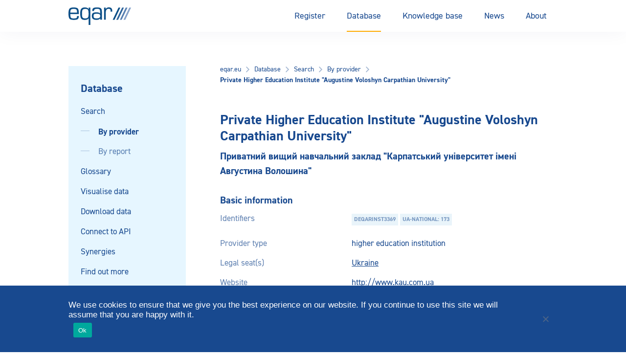

--- FILE ---
content_type: text/html; charset=UTF-8
request_url: https://www.eqar.eu/qa-results/search/by-institution/institution/?agency=SKVC&country=Ukraine&id=3369
body_size: 39840
content:
<!doctype html>
<html lang="en-US">
<head>
    <title>
                        Private Higher Education Institute "Augustine Voloshyn Carpathian University" - Provider - EQAR

            </title>

    <meta charset="UTF-8" />
<script type="text/javascript">
/* <![CDATA[ */
var gform;gform||(document.addEventListener("gform_main_scripts_loaded",function(){gform.scriptsLoaded=!0}),document.addEventListener("gform/theme/scripts_loaded",function(){gform.themeScriptsLoaded=!0}),window.addEventListener("DOMContentLoaded",function(){gform.domLoaded=!0}),gform={domLoaded:!1,scriptsLoaded:!1,themeScriptsLoaded:!1,isFormEditor:()=>"function"==typeof InitializeEditor,callIfLoaded:function(o){return!(!gform.domLoaded||!gform.scriptsLoaded||!gform.themeScriptsLoaded&&!gform.isFormEditor()||(gform.isFormEditor()&&console.warn("The use of gform.initializeOnLoaded() is deprecated in the form editor context and will be removed in Gravity Forms 3.1."),o(),0))},initializeOnLoaded:function(o){gform.callIfLoaded(o)||(document.addEventListener("gform_main_scripts_loaded",()=>{gform.scriptsLoaded=!0,gform.callIfLoaded(o)}),document.addEventListener("gform/theme/scripts_loaded",()=>{gform.themeScriptsLoaded=!0,gform.callIfLoaded(o)}),window.addEventListener("DOMContentLoaded",()=>{gform.domLoaded=!0,gform.callIfLoaded(o)}))},hooks:{action:{},filter:{}},addAction:function(o,r,e,t){gform.addHook("action",o,r,e,t)},addFilter:function(o,r,e,t){gform.addHook("filter",o,r,e,t)},doAction:function(o){gform.doHook("action",o,arguments)},applyFilters:function(o){return gform.doHook("filter",o,arguments)},removeAction:function(o,r){gform.removeHook("action",o,r)},removeFilter:function(o,r,e){gform.removeHook("filter",o,r,e)},addHook:function(o,r,e,t,n){null==gform.hooks[o][r]&&(gform.hooks[o][r]=[]);var d=gform.hooks[o][r];null==n&&(n=r+"_"+d.length),gform.hooks[o][r].push({tag:n,callable:e,priority:t=null==t?10:t})},doHook:function(r,o,e){var t;if(e=Array.prototype.slice.call(e,1),null!=gform.hooks[r][o]&&((o=gform.hooks[r][o]).sort(function(o,r){return o.priority-r.priority}),o.forEach(function(o){"function"!=typeof(t=o.callable)&&(t=window[t]),"action"==r?t.apply(null,e):e[0]=t.apply(null,e)})),"filter"==r)return e[0]},removeHook:function(o,r,t,n){var e;null!=gform.hooks[o][r]&&(e=(e=gform.hooks[o][r]).filter(function(o,r,e){return!!(null!=n&&n!=o.tag||null!=t&&t!=o.priority)}),gform.hooks[o][r]=e)}});
/* ]]> */
</script>

    <meta http-equiv="Content-Type" content="text/html; charset=UTF-8">
    <meta name="viewport" content="width=device-width, initial-scale=1.0">
    <meta name="rokit-id" content="418">

    <link href="" rel="pingback">
    <link href="https://www.eqar.eu/assets/themes/eqar-wptheme/public/css/eqar.css" rel="stylesheet">

    <meta name='robots' content='index, follow, max-image-preview:large, max-snippet:-1, max-video-preview:-1' />

	<!-- This site is optimized with the Yoast SEO plugin v26.7 - https://yoast.com/wordpress/plugins/seo/ -->
	<link rel="canonical" href="https://www.eqar.eu/qa-results/search/by-institution/institution/?id=3369" />
	<meta property="og:locale" content="en_US" />
	<meta property="og:type" content="article" />
	<meta property="og:title" content="Provider - EQAR" />
	<meta property="og:url" content="https://www.eqar.eu/qa-results/search/by-institution/institution/" />
	<meta property="og:site_name" content="EQAR" />
	<meta property="article:modified_time" content="2024-03-17T09:59:55+00:00" />
	<meta name="twitter:card" content="summary_large_image" />
	<script type="application/ld+json" class="yoast-schema-graph">{"@context":"https://schema.org","@graph":[{"@type":"WebPage","@id":"https://www.eqar.eu/qa-results/search/by-institution/institution/","url":"https://www.eqar.eu/qa-results/search/by-institution/institution/","name":"Provider - EQAR","isPartOf":{"@id":"https://www.eqar.eu/#website"},"datePublished":"2018-03-23T19:24:44+00:00","dateModified":"2024-03-17T09:59:55+00:00","breadcrumb":{"@id":"https://www.eqar.eu/qa-results/search/by-institution/institution/#breadcrumb"},"inLanguage":"en-US","potentialAction":[{"@type":"ReadAction","target":["https://www.eqar.eu/qa-results/search/by-institution/institution/"]}]},{"@type":"BreadcrumbList","@id":"https://www.eqar.eu/qa-results/search/by-institution/institution/#breadcrumb","itemListElement":[{"@type":"ListItem","position":1,"name":"Home","item":"https://www.eqar.eu/"},{"@type":"ListItem","position":2,"name":"Database","item":"https://www.eqar.eu/qa-results/"},{"@type":"ListItem","position":3,"name":"Search","item":"https://www.eqar.eu/qa-results/search/"},{"@type":"ListItem","position":4,"name":"By provider","item":"https://www.eqar.eu/qa-results/search/by-institution/"},{"@type":"ListItem","position":5,"name":"Provider"}]},{"@type":"WebSite","@id":"https://www.eqar.eu/#website","url":"https://www.eqar.eu/","name":"EQAR","description":"Reliable information on quality of European higher education and its assurance","potentialAction":[{"@type":"SearchAction","target":{"@type":"EntryPoint","urlTemplate":"https://www.eqar.eu/?s={search_term_string}"},"query-input":{"@type":"PropertyValueSpecification","valueRequired":true,"valueName":"search_term_string"}}],"inLanguage":"en-US"}]}</script>
	<!-- / Yoast SEO plugin. -->


<link rel="alternate" title="oEmbed (JSON)" type="application/json+oembed" href="https://www.eqar.eu/wp-json/oembed/1.0/embed?url=https%3A%2F%2Fwww.eqar.eu%2Fqa-results%2Fsearch%2Fby-institution%2Finstitution%2F" />
<link rel="alternate" title="oEmbed (XML)" type="text/xml+oembed" href="https://www.eqar.eu/wp-json/oembed/1.0/embed?url=https%3A%2F%2Fwww.eqar.eu%2Fqa-results%2Fsearch%2Fby-institution%2Finstitution%2F&#038;format=xml" />
<style id='wp-img-auto-sizes-contain-inline-css' type='text/css'>
img:is([sizes=auto i],[sizes^="auto," i]){contain-intrinsic-size:3000px 1500px}
/*# sourceURL=wp-img-auto-sizes-contain-inline-css */
</style>
<style id='wp-emoji-styles-inline-css' type='text/css'>

	img.wp-smiley, img.emoji {
		display: inline !important;
		border: none !important;
		box-shadow: none !important;
		height: 1em !important;
		width: 1em !important;
		margin: 0 0.07em !important;
		vertical-align: -0.1em !important;
		background: none !important;
		padding: 0 !important;
	}
/*# sourceURL=wp-emoji-styles-inline-css */
</style>
<style id='wp-block-library-inline-css' type='text/css'>
:root{--wp-block-synced-color:#7a00df;--wp-block-synced-color--rgb:122,0,223;--wp-bound-block-color:var(--wp-block-synced-color);--wp-editor-canvas-background:#ddd;--wp-admin-theme-color:#007cba;--wp-admin-theme-color--rgb:0,124,186;--wp-admin-theme-color-darker-10:#006ba1;--wp-admin-theme-color-darker-10--rgb:0,107,160.5;--wp-admin-theme-color-darker-20:#005a87;--wp-admin-theme-color-darker-20--rgb:0,90,135;--wp-admin-border-width-focus:2px}@media (min-resolution:192dpi){:root{--wp-admin-border-width-focus:1.5px}}.wp-element-button{cursor:pointer}:root .has-very-light-gray-background-color{background-color:#eee}:root .has-very-dark-gray-background-color{background-color:#313131}:root .has-very-light-gray-color{color:#eee}:root .has-very-dark-gray-color{color:#313131}:root .has-vivid-green-cyan-to-vivid-cyan-blue-gradient-background{background:linear-gradient(135deg,#00d084,#0693e3)}:root .has-purple-crush-gradient-background{background:linear-gradient(135deg,#34e2e4,#4721fb 50%,#ab1dfe)}:root .has-hazy-dawn-gradient-background{background:linear-gradient(135deg,#faaca8,#dad0ec)}:root .has-subdued-olive-gradient-background{background:linear-gradient(135deg,#fafae1,#67a671)}:root .has-atomic-cream-gradient-background{background:linear-gradient(135deg,#fdd79a,#004a59)}:root .has-nightshade-gradient-background{background:linear-gradient(135deg,#330968,#31cdcf)}:root .has-midnight-gradient-background{background:linear-gradient(135deg,#020381,#2874fc)}:root{--wp--preset--font-size--normal:16px;--wp--preset--font-size--huge:42px}.has-regular-font-size{font-size:1em}.has-larger-font-size{font-size:2.625em}.has-normal-font-size{font-size:var(--wp--preset--font-size--normal)}.has-huge-font-size{font-size:var(--wp--preset--font-size--huge)}.has-text-align-center{text-align:center}.has-text-align-left{text-align:left}.has-text-align-right{text-align:right}.has-fit-text{white-space:nowrap!important}#end-resizable-editor-section{display:none}.aligncenter{clear:both}.items-justified-left{justify-content:flex-start}.items-justified-center{justify-content:center}.items-justified-right{justify-content:flex-end}.items-justified-space-between{justify-content:space-between}.screen-reader-text{border:0;clip-path:inset(50%);height:1px;margin:-1px;overflow:hidden;padding:0;position:absolute;width:1px;word-wrap:normal!important}.screen-reader-text:focus{background-color:#ddd;clip-path:none;color:#444;display:block;font-size:1em;height:auto;left:5px;line-height:normal;padding:15px 23px 14px;text-decoration:none;top:5px;width:auto;z-index:100000}html :where(.has-border-color){border-style:solid}html :where([style*=border-top-color]){border-top-style:solid}html :where([style*=border-right-color]){border-right-style:solid}html :where([style*=border-bottom-color]){border-bottom-style:solid}html :where([style*=border-left-color]){border-left-style:solid}html :where([style*=border-width]){border-style:solid}html :where([style*=border-top-width]){border-top-style:solid}html :where([style*=border-right-width]){border-right-style:solid}html :where([style*=border-bottom-width]){border-bottom-style:solid}html :where([style*=border-left-width]){border-left-style:solid}html :where(img[class*=wp-image-]){height:auto;max-width:100%}:where(figure){margin:0 0 1em}html :where(.is-position-sticky){--wp-admin--admin-bar--position-offset:var(--wp-admin--admin-bar--height,0px)}@media screen and (max-width:600px){html :where(.is-position-sticky){--wp-admin--admin-bar--position-offset:0px}}

/*# sourceURL=wp-block-library-inline-css */
</style><style id='global-styles-inline-css' type='text/css'>
:root{--wp--preset--aspect-ratio--square: 1;--wp--preset--aspect-ratio--4-3: 4/3;--wp--preset--aspect-ratio--3-4: 3/4;--wp--preset--aspect-ratio--3-2: 3/2;--wp--preset--aspect-ratio--2-3: 2/3;--wp--preset--aspect-ratio--16-9: 16/9;--wp--preset--aspect-ratio--9-16: 9/16;--wp--preset--color--black: #000000;--wp--preset--color--cyan-bluish-gray: #abb8c3;--wp--preset--color--white: #ffffff;--wp--preset--color--pale-pink: #f78da7;--wp--preset--color--vivid-red: #cf2e2e;--wp--preset--color--luminous-vivid-orange: #ff6900;--wp--preset--color--luminous-vivid-amber: #fcb900;--wp--preset--color--light-green-cyan: #7bdcb5;--wp--preset--color--vivid-green-cyan: #00d084;--wp--preset--color--pale-cyan-blue: #8ed1fc;--wp--preset--color--vivid-cyan-blue: #0693e3;--wp--preset--color--vivid-purple: #9b51e0;--wp--preset--gradient--vivid-cyan-blue-to-vivid-purple: linear-gradient(135deg,rgb(6,147,227) 0%,rgb(155,81,224) 100%);--wp--preset--gradient--light-green-cyan-to-vivid-green-cyan: linear-gradient(135deg,rgb(122,220,180) 0%,rgb(0,208,130) 100%);--wp--preset--gradient--luminous-vivid-amber-to-luminous-vivid-orange: linear-gradient(135deg,rgb(252,185,0) 0%,rgb(255,105,0) 100%);--wp--preset--gradient--luminous-vivid-orange-to-vivid-red: linear-gradient(135deg,rgb(255,105,0) 0%,rgb(207,46,46) 100%);--wp--preset--gradient--very-light-gray-to-cyan-bluish-gray: linear-gradient(135deg,rgb(238,238,238) 0%,rgb(169,184,195) 100%);--wp--preset--gradient--cool-to-warm-spectrum: linear-gradient(135deg,rgb(74,234,220) 0%,rgb(151,120,209) 20%,rgb(207,42,186) 40%,rgb(238,44,130) 60%,rgb(251,105,98) 80%,rgb(254,248,76) 100%);--wp--preset--gradient--blush-light-purple: linear-gradient(135deg,rgb(255,206,236) 0%,rgb(152,150,240) 100%);--wp--preset--gradient--blush-bordeaux: linear-gradient(135deg,rgb(254,205,165) 0%,rgb(254,45,45) 50%,rgb(107,0,62) 100%);--wp--preset--gradient--luminous-dusk: linear-gradient(135deg,rgb(255,203,112) 0%,rgb(199,81,192) 50%,rgb(65,88,208) 100%);--wp--preset--gradient--pale-ocean: linear-gradient(135deg,rgb(255,245,203) 0%,rgb(182,227,212) 50%,rgb(51,167,181) 100%);--wp--preset--gradient--electric-grass: linear-gradient(135deg,rgb(202,248,128) 0%,rgb(113,206,126) 100%);--wp--preset--gradient--midnight: linear-gradient(135deg,rgb(2,3,129) 0%,rgb(40,116,252) 100%);--wp--preset--font-size--small: 13px;--wp--preset--font-size--medium: 20px;--wp--preset--font-size--large: 36px;--wp--preset--font-size--x-large: 42px;--wp--preset--spacing--20: 0.44rem;--wp--preset--spacing--30: 0.67rem;--wp--preset--spacing--40: 1rem;--wp--preset--spacing--50: 1.5rem;--wp--preset--spacing--60: 2.25rem;--wp--preset--spacing--70: 3.38rem;--wp--preset--spacing--80: 5.06rem;--wp--preset--shadow--natural: 6px 6px 9px rgba(0, 0, 0, 0.2);--wp--preset--shadow--deep: 12px 12px 50px rgba(0, 0, 0, 0.4);--wp--preset--shadow--sharp: 6px 6px 0px rgba(0, 0, 0, 0.2);--wp--preset--shadow--outlined: 6px 6px 0px -3px rgb(255, 255, 255), 6px 6px rgb(0, 0, 0);--wp--preset--shadow--crisp: 6px 6px 0px rgb(0, 0, 0);}:where(.is-layout-flex){gap: 0.5em;}:where(.is-layout-grid){gap: 0.5em;}body .is-layout-flex{display: flex;}.is-layout-flex{flex-wrap: wrap;align-items: center;}.is-layout-flex > :is(*, div){margin: 0;}body .is-layout-grid{display: grid;}.is-layout-grid > :is(*, div){margin: 0;}:where(.wp-block-columns.is-layout-flex){gap: 2em;}:where(.wp-block-columns.is-layout-grid){gap: 2em;}:where(.wp-block-post-template.is-layout-flex){gap: 1.25em;}:where(.wp-block-post-template.is-layout-grid){gap: 1.25em;}.has-black-color{color: var(--wp--preset--color--black) !important;}.has-cyan-bluish-gray-color{color: var(--wp--preset--color--cyan-bluish-gray) !important;}.has-white-color{color: var(--wp--preset--color--white) !important;}.has-pale-pink-color{color: var(--wp--preset--color--pale-pink) !important;}.has-vivid-red-color{color: var(--wp--preset--color--vivid-red) !important;}.has-luminous-vivid-orange-color{color: var(--wp--preset--color--luminous-vivid-orange) !important;}.has-luminous-vivid-amber-color{color: var(--wp--preset--color--luminous-vivid-amber) !important;}.has-light-green-cyan-color{color: var(--wp--preset--color--light-green-cyan) !important;}.has-vivid-green-cyan-color{color: var(--wp--preset--color--vivid-green-cyan) !important;}.has-pale-cyan-blue-color{color: var(--wp--preset--color--pale-cyan-blue) !important;}.has-vivid-cyan-blue-color{color: var(--wp--preset--color--vivid-cyan-blue) !important;}.has-vivid-purple-color{color: var(--wp--preset--color--vivid-purple) !important;}.has-black-background-color{background-color: var(--wp--preset--color--black) !important;}.has-cyan-bluish-gray-background-color{background-color: var(--wp--preset--color--cyan-bluish-gray) !important;}.has-white-background-color{background-color: var(--wp--preset--color--white) !important;}.has-pale-pink-background-color{background-color: var(--wp--preset--color--pale-pink) !important;}.has-vivid-red-background-color{background-color: var(--wp--preset--color--vivid-red) !important;}.has-luminous-vivid-orange-background-color{background-color: var(--wp--preset--color--luminous-vivid-orange) !important;}.has-luminous-vivid-amber-background-color{background-color: var(--wp--preset--color--luminous-vivid-amber) !important;}.has-light-green-cyan-background-color{background-color: var(--wp--preset--color--light-green-cyan) !important;}.has-vivid-green-cyan-background-color{background-color: var(--wp--preset--color--vivid-green-cyan) !important;}.has-pale-cyan-blue-background-color{background-color: var(--wp--preset--color--pale-cyan-blue) !important;}.has-vivid-cyan-blue-background-color{background-color: var(--wp--preset--color--vivid-cyan-blue) !important;}.has-vivid-purple-background-color{background-color: var(--wp--preset--color--vivid-purple) !important;}.has-black-border-color{border-color: var(--wp--preset--color--black) !important;}.has-cyan-bluish-gray-border-color{border-color: var(--wp--preset--color--cyan-bluish-gray) !important;}.has-white-border-color{border-color: var(--wp--preset--color--white) !important;}.has-pale-pink-border-color{border-color: var(--wp--preset--color--pale-pink) !important;}.has-vivid-red-border-color{border-color: var(--wp--preset--color--vivid-red) !important;}.has-luminous-vivid-orange-border-color{border-color: var(--wp--preset--color--luminous-vivid-orange) !important;}.has-luminous-vivid-amber-border-color{border-color: var(--wp--preset--color--luminous-vivid-amber) !important;}.has-light-green-cyan-border-color{border-color: var(--wp--preset--color--light-green-cyan) !important;}.has-vivid-green-cyan-border-color{border-color: var(--wp--preset--color--vivid-green-cyan) !important;}.has-pale-cyan-blue-border-color{border-color: var(--wp--preset--color--pale-cyan-blue) !important;}.has-vivid-cyan-blue-border-color{border-color: var(--wp--preset--color--vivid-cyan-blue) !important;}.has-vivid-purple-border-color{border-color: var(--wp--preset--color--vivid-purple) !important;}.has-vivid-cyan-blue-to-vivid-purple-gradient-background{background: var(--wp--preset--gradient--vivid-cyan-blue-to-vivid-purple) !important;}.has-light-green-cyan-to-vivid-green-cyan-gradient-background{background: var(--wp--preset--gradient--light-green-cyan-to-vivid-green-cyan) !important;}.has-luminous-vivid-amber-to-luminous-vivid-orange-gradient-background{background: var(--wp--preset--gradient--luminous-vivid-amber-to-luminous-vivid-orange) !important;}.has-luminous-vivid-orange-to-vivid-red-gradient-background{background: var(--wp--preset--gradient--luminous-vivid-orange-to-vivid-red) !important;}.has-very-light-gray-to-cyan-bluish-gray-gradient-background{background: var(--wp--preset--gradient--very-light-gray-to-cyan-bluish-gray) !important;}.has-cool-to-warm-spectrum-gradient-background{background: var(--wp--preset--gradient--cool-to-warm-spectrum) !important;}.has-blush-light-purple-gradient-background{background: var(--wp--preset--gradient--blush-light-purple) !important;}.has-blush-bordeaux-gradient-background{background: var(--wp--preset--gradient--blush-bordeaux) !important;}.has-luminous-dusk-gradient-background{background: var(--wp--preset--gradient--luminous-dusk) !important;}.has-pale-ocean-gradient-background{background: var(--wp--preset--gradient--pale-ocean) !important;}.has-electric-grass-gradient-background{background: var(--wp--preset--gradient--electric-grass) !important;}.has-midnight-gradient-background{background: var(--wp--preset--gradient--midnight) !important;}.has-small-font-size{font-size: var(--wp--preset--font-size--small) !important;}.has-medium-font-size{font-size: var(--wp--preset--font-size--medium) !important;}.has-large-font-size{font-size: var(--wp--preset--font-size--large) !important;}.has-x-large-font-size{font-size: var(--wp--preset--font-size--x-large) !important;}
/*# sourceURL=global-styles-inline-css */
</style>

<style id='classic-theme-styles-inline-css' type='text/css'>
/*! This file is auto-generated */
.wp-block-button__link{color:#fff;background-color:#32373c;border-radius:9999px;box-shadow:none;text-decoration:none;padding:calc(.667em + 2px) calc(1.333em + 2px);font-size:1.125em}.wp-block-file__button{background:#32373c;color:#fff;text-decoration:none}
/*# sourceURL=/wp-includes/css/classic-themes.min.css */
</style>
<link rel='stylesheet' id='cookie-notice-front-css' href='https://www.eqar.eu/assets/plugins/cookie-notice/css/front.min.css?ver=2.5.11' type='text/css' media='all' />
<script type="text/javascript" id="cookie-notice-front-js-before">
/* <![CDATA[ */
var cnArgs = {"ajaxUrl":"https:\/\/www.eqar.eu\/wp-admin\/admin-ajax.php","nonce":"886b7a2e8b","hideEffect":"fade","position":"bottom","onScroll":false,"onScrollOffset":100,"onClick":false,"cookieName":"cookie_notice_accepted","cookieTime":2592000,"cookieTimeRejected":2592000,"globalCookie":false,"redirection":false,"cache":true,"revokeCookies":false,"revokeCookiesOpt":"automatic"};

//# sourceURL=cookie-notice-front-js-before
/* ]]> */
</script>
<script type="text/javascript" src="https://www.eqar.eu/assets/plugins/cookie-notice/js/front.min.js?ver=2.5.11" id="cookie-notice-front-js"></script>
<link rel="https://api.w.org/" href="https://www.eqar.eu/wp-json/" /><link rel="alternate" title="JSON" type="application/json" href="https://www.eqar.eu/wp-json/wp/v2/pages/418" /><link rel="EditURI" type="application/rsd+xml" title="RSD" href="https://www.eqar.eu/xmlrpc.php?rsd" />
<meta name="generator" content="WordPress 6.9" />
<link rel='shortlink' href='https://www.eqar.eu/?p=418' />
<link rel="icon" href="https://www.eqar.eu/assets/uploads/2018/04/cropped-eqar-favicon-32x32.png" sizes="32x32" />
<link rel="icon" href="https://www.eqar.eu/assets/uploads/2018/04/cropped-eqar-favicon-192x192.png" sizes="192x192" />
<link rel="apple-touch-icon" href="https://www.eqar.eu/assets/uploads/2018/04/cropped-eqar-favicon-180x180.png" />
<meta name="msapplication-TileImage" content="https://www.eqar.eu/assets/uploads/2018/04/cropped-eqar-favicon-270x270.png" />
		<style type="text/css" id="wp-custom-css">
			
/* **** Belarus & Russia suspension from BFUG **** */
.map #BY,
.map #RU {
	fill: #d0d0d0; }
.country-list li#t-countrylist-BY,
.country-list li#t-countrylist-RU {
	display: none;
}
.country-list.t-countrylist-all li#t-countrylist-BY,
.country-list.t-countrylist-all li#t-countrylist-RU {
	display: flex;
}
.country-list li#t-country-BY a span:first-child::after,
.country-list li#t-country-RU a span:first-child::after {
	content: 'suspended';
	display: inline-block;
  padding: 3px 5px;
  background-color: #E9F4FA;
  color: rgba(24,73,143,0.55);
  font-size: 12px;
  text-transform: uppercase;
  font-weight: bold;	
	margin-left: 7px;
}
.t-search-by-country-BY > div:nth-child(3)::before {
	content: "Belarus' right of representation in the EHEA is suspended.";
	background-color: #FFF3D9;
	color: #FF8A00;
  font-size: 12px;
  font-weight: bold;
	display:block;
	margin-top:10px;
	padding: 3px 5px;
}
.t-search-by-country-RU > div:nth-child(3)::before {
	content: "Russia's right of representation in the EHEA is suspended.";
	background-color: #FFF3D9;
	color: #FF8A00;
  font-size: 12px;
  font-weight: bold;
	display:block;
	margin-top:10px;
	padding: 3px 5px;
}
#t-country-BY .t-label-ehea span.label::after,
#t-country-RU .t-label-ehea span.label::after {
	content: ' (suspended)';
}
#t-country-BY .t-label-reports,
#t-country-RU .t-label-reports {
	display: none;
}
#t-country-BY ul.info-list li,
#t-country-RU ul.info-list li {
	display: none;
}
#t-country-BY ul.info-list li.t-country-general,
#t-country-RU ul.info-list li.t-country-general {
	display: contents;
}
#t-country-BY ul.info-list li.t-country-general .info-list__term,
#t-country-RU ul.info-list li.t-country-general .info-list__term {
	display: none;
}
.t-institution-BY .t-institution-national-requirements ul li,
.t-institution-RU .t-institution-national-requirements ul li {
	display:none;
}
.t-institution-RU .t-institution-national-requirements ul::before {
	content: "Russia's representation in the EHEA is suspended and EQAR ceased all contact with central government agencies of the Russian Federation. As a result, this information is currently not maintained.";
}
.t-institution-BY .t-institution-national-requirements ul::before {
	content: "Belarus' representation in the EHEA is suspended and EQAR ceased all contact with central government agencies of Belarus. As a result, this information is currently not maintained.";
}
.t-agency-countries #t-agency-countries-16 a .list-icon__shield,
.t-agency-countries #t-agency-countries-142 a .list-icon__shield {
	display: none;
}
.t-agency-countries #t-agency-countries-16 .t-label-ehea::after,
.t-agency-countries #t-agency-countries-142 .t-label-ehea::after {
	content: ' (suspended)';
}
#t-institution-99999 .t-institution-basic-info-title::before {
	content: 'x  xx  xxx';
	display: block;
	background-color: yellow;
	font-size: smaller;
	font-weight: normal;
	margin-bottom: 15px;
}
/* NCPA suspension */
.t-country-agencies #t-country-agencies-35 a .list-icon__shield {
	display: none;
}
.t-country-agencies #t-country-agencies-35 a .since::after {
	content: ' (registration suspended)';
}
#t-agencylist-35::after {
	content: '(registration suspended)';
	margin-left: 20px;
	font-style: italic;
}
#t-agencylist-35 .label {
	display: none;
}
#t-agency-35 .t-label-esg span::after {
	content: ' (registration suspended)';
}		</style>
		

    <!-- Matomo -->
    <script type="text/javascript">
    var _paq = _paq || [];
    /* tracker methods like "setCustomDimension" should be called before "trackPageView" */
    _paq.push(["setDomains", ["*.eqar.eu","*.www.eqar.eu","*.eqar.eu","*.www.eqar.eu"]]);
    _paq.push(['trackPageView']);
    _paq.push(['enableLinkTracking']);
    (function() {
        var u="//analytics.eqar.eu/";
        _paq.push(['setTrackerUrl', u+'piwik.php']);
        _paq.push(['setSiteId', '1']);
        var d=document, g=d.createElement('script'), s=d.getElementsByTagName('script')[0];
        g.type='text/javascript'; g.async=true; g.defer=true; g.src=u+'piwik.js'; s.parentNode.insertBefore(g,s);
    })();
    </script>
    <!-- End Matomo Code -->
</head>
    <body class="wp-singular page-template page-template-template-institution-single page-template-template-institution-single-php page page-id-418 page-child parent-pageid-6 wp-theme-eqar-wptheme cookies-not-set">

    <header class="header">
	<div class="header__container u-container">
		<a href="https://www.eqar.eu" class="header__logo">
			EQAR
		</a>

		<button class="button header__menu js-header__menu">
			<svg xmlns="http://www.w3.org/2000/svg" width="18" height="13" viewBox="0 0 18 13" class="header__icon">
				<rect width="18" height="1" fill="#18498f"/>
				<rect y="6" width="18" height="1" fill="#18498f"/>
				<rect y="12" width="18" height="1" fill="#18498f"/>
			</svg>
			Menu
		</button>
    		<nav class="header__navigation">
			<ul class="menu menu--desktop">
									<li class=" menu-item menu-item-type-post_type menu-item-object-page menu-item-22 menu-item-has-children menu-button">
                                                                                                    <button class="menu-link menu-link--parent">Register</button>
                            <div class="menu__submenu">
                                <div class="menu-item menu-item--secondary">
                                    <a href="https://www.eqar.eu/register/" class="menu-link menu-link--secondary menu-button--secondary">Register</a>
                                </div>
                                                                    <div class="menu-item menu-item--secondary">
                                                                                                                            <button class="menu-link menu-link--secondary menu-button--secondary">Registered agencies<svg width="16" height="16" viewBox="0 0 16 16" fill="none" xmlns="http://www.w3.org/2000/svg">
<path fill-rule="evenodd" clip-rule="evenodd" d="M8.47864 7.99496L5.5752 11.0218L6.59456 12L10.4246 7.99504L6.59456 4L5.5752 4.97816L8.47864 7.99496Z" fill="white"/>
</svg>
</button>
                                            <ul class="menu__grandchildren">
                                                <li class="menu-item menu-item--grandparent">
                                                    <a href="https://www.eqar.eu/register/agencies/" class="menu-link menu-link--tertiary">Registered agencies</a>                         
                                                </li>

                                                                                                    <li class="menu-item menu-item--tertiary">
                                                        <a href="https://www.eqar.eu/register/agencies/suspended-entries/" class="menu-link menu-link--tertiary menu-link--grandchild">Suspended entries</a>                         
                                                    </li>
                                                                                                    <li class="menu-item menu-item--tertiary">
                                                        <a href="https://www.eqar.eu/register/agencies/former-entries/" class="menu-link menu-link--tertiary menu-link--grandchild">Former entries</a>                         
                                                    </li>
                                                                                            </ul>
                                                                            </div>
                                                                    <div class="menu-item menu-item--secondary">
                                                                                                                            <button class="menu-link menu-link--secondary menu-button--secondary">Applications<svg width="16" height="16" viewBox="0 0 16 16" fill="none" xmlns="http://www.w3.org/2000/svg">
<path fill-rule="evenodd" clip-rule="evenodd" d="M8.47864 7.99496L5.5752 11.0218L6.59456 12L10.4246 7.99504L6.59456 4L5.5752 4.97816L8.47864 7.99496Z" fill="white"/>
</svg>
</button>
                                            <ul class="menu__grandchildren">
                                                <li class="menu-item menu-item--grandparent">
                                                    <a href="https://www.eqar.eu/register/applications/" class="menu-link menu-link--tertiary">Applications</a>                         
                                                </li>

                                                                                                    <li class="menu-item menu-item--tertiary">
                                                        <a href="https://www.eqar.eu/register/applications/current-applications/" class="menu-link menu-link--tertiary menu-link--grandchild">Current applications</a>                         
                                                    </li>
                                                                                                    <li class="menu-item menu-item--tertiary">
                                                        <a href="https://www.eqar.eu/register/applications/withdrawn-applications/" class="menu-link menu-link--tertiary menu-link--grandchild">Withdrawn applications</a>                         
                                                    </li>
                                                                                            </ul>
                                                                            </div>
                                                                    <div class="menu-item menu-item--secondary">
                                                                                                                            <a href="https://www.eqar.eu/register/decisions/" class="menu-link menu-link--secondary">Decisions</a>
                                                                            </div>
                                                                    <div class="menu-item menu-item--secondary">
                                                                                                                            <a href="https://www.eqar.eu/register/analysis-of-register-committee-decisions/" class="menu-link menu-link--secondary">Analysis of Decisions</a>
                                                                            </div>
                                                                    <div class="menu-item menu-item--secondary">
                                                                                                                            <a href="https://www.eqar.eu/register/precedents/" class="menu-link menu-link--secondary">Database of Precedents</a>
                                                                            </div>
                                                                    <div class="menu-item menu-item--secondary">
                                                                                                                            <button class="menu-link menu-link--secondary menu-button--secondary">Complaints<svg width="16" height="16" viewBox="0 0 16 16" fill="none" xmlns="http://www.w3.org/2000/svg">
<path fill-rule="evenodd" clip-rule="evenodd" d="M8.47864 7.99496L5.5752 11.0218L6.59456 12L10.4246 7.99504L6.59456 4L5.5752 4.97816L8.47864 7.99496Z" fill="white"/>
</svg>
</button>
                                            <ul class="menu__grandchildren">
                                                <li class="menu-item menu-item--grandparent">
                                                    <a href="https://www.eqar.eu/register/complaints/" class="menu-link menu-link--tertiary">Complaints</a>                         
                                                </li>

                                                                                                    <li class="menu-item menu-item--tertiary">
                                                        <a href="https://www.eqar.eu/register/complaints/complaints-form/" class="menu-link menu-link--tertiary menu-link--grandchild">Complaints form</a>                         
                                                    </li>
                                                                                            </ul>
                                                                            </div>
                                                                    <div class="menu-item menu-item--secondary">
                                                                                                                            <button class="menu-link menu-link--secondary menu-button--secondary">Guide for Agencies<svg width="16" height="16" viewBox="0 0 16 16" fill="none" xmlns="http://www.w3.org/2000/svg">
<path fill-rule="evenodd" clip-rule="evenodd" d="M8.47864 7.99496L5.5752 11.0218L6.59456 12L10.4246 7.99504L6.59456 4L5.5752 4.97816L8.47864 7.99496Z" fill="white"/>
</svg>
</button>
                                            <ul class="menu__grandchildren">
                                                <li class="menu-item menu-item--grandparent">
                                                    <a href="https://www.eqar.eu/register/guide-for-agencies/" class="menu-link menu-link--tertiary">Guide for Agencies</a>                         
                                                </li>

                                                                                                    <li class="menu-item menu-item--tertiary">
                                                        <a href="https://www.eqar.eu/register/guide-for-agencies/introduction/" class="menu-link menu-link--tertiary menu-link--grandchild">Introduction</a>                         
                                                    </li>
                                                                                                    <li class="menu-item menu-item--tertiary">
                                                        <a href="https://www.eqar.eu/register/guide-for-agencies/criteria-for-inclusion/" class="menu-link menu-link--tertiary menu-link--grandchild">Criteria and Principles</a>                         
                                                    </li>
                                                                                                    <li class="menu-item menu-item--tertiary">
                                                        <a href="https://www.eqar.eu/register/guide-for-agencies/application-process/" class="menu-link menu-link--tertiary menu-link--grandchild">Application and Eligibility</a>                         
                                                    </li>
                                                                                                    <li class="menu-item menu-item--tertiary">
                                                        <a href="https://www.eqar.eu/register/guide-for-agencies/external-review/" class="menu-link menu-link--tertiary menu-link--grandchild">External Review</a>                         
                                                    </li>
                                                                                                    <li class="menu-item menu-item--tertiary">
                                                        <a href="https://www.eqar.eu/register/guide-for-agencies/targeted-review/" class="menu-link menu-link--tertiary menu-link--grandchild">Targeted Review</a>                         
                                                    </li>
                                                                                                    <li class="menu-item menu-item--tertiary">
                                                        <a href="https://www.eqar.eu/register/guide-for-agencies/decision-on-registration/" class="menu-link menu-link--tertiary menu-link--grandchild">Decision on Registration</a>                         
                                                    </li>
                                                                                                    <li class="menu-item menu-item--tertiary">
                                                        <a href="https://www.eqar.eu/register/guide-for-agencies/reporting-and-renewal/" class="menu-link menu-link--tertiary menu-link--grandchild">Reporting Substantive Changes</a>                         
                                                    </li>
                                                                                                    <li class="menu-item menu-item--tertiary">
                                                        <a href="https://www.eqar.eu/register/guide-for-agencies/renewal-of-registration/" class="menu-link menu-link--tertiary menu-link--grandchild">Renewal of Registration</a>                         
                                                    </li>
                                                                                                    <li class="menu-item menu-item--tertiary">
                                                        <a href="https://www.eqar.eu/register/guide-for-agencies/third-party-complaints/" class="menu-link menu-link--tertiary menu-link--grandchild">Third-Party Complaints</a>                         
                                                    </li>
                                                                                                    <li class="menu-item menu-item--tertiary">
                                                        <a href="https://www.eqar.eu/register/guide-for-agencies/extraordinary-revision-of-registration/" class="menu-link menu-link--tertiary menu-link--grandchild">Extraordinary Revision of Registration</a>                         
                                                    </li>
                                                                                            </ul>
                                                                            </div>
                                                                    <div class="menu-item menu-item--secondary">
                                                                                                                            <a href="https://www.eqar.eu/register/explaining-the-register/" class="menu-link menu-link--secondary">Explaining the Register</a>
                                                                            </div>
                                                            </div>
                        					</li>
									<li class=" menu-item menu-item-type-post_type menu-item-object-page current-page-ancestor menu-item-2511 menu-item-has-children menu-button">
                                                                                                    <button class="menu-link menu-link--parent">Database</button>
                            <div class="menu__submenu">
                                <div class="menu-item menu-item--secondary">
                                    <a href="https://www.eqar.eu/qa-results/" class="menu-link menu-link--secondary menu-button--secondary">Database</a>
                                </div>
                                                                    <div class="menu-item menu-item--secondary">
                                                                                                                            <button class="menu-link menu-link--secondary menu-button--secondary">Search<svg width="16" height="16" viewBox="0 0 16 16" fill="none" xmlns="http://www.w3.org/2000/svg">
<path fill-rule="evenodd" clip-rule="evenodd" d="M8.47864 7.99496L5.5752 11.0218L6.59456 12L10.4246 7.99504L6.59456 4L5.5752 4.97816L8.47864 7.99496Z" fill="white"/>
</svg>
</button>
                                            <ul class="menu__grandchildren">
                                                <li class="menu-item menu-item--grandparent">
                                                    <a href="https://www.eqar.eu/qa-results/search/" class="menu-link menu-link--tertiary">Search</a>                         
                                                </li>

                                                                                                    <li class="menu-item menu-item--tertiary">
                                                        <a href="https://www.eqar.eu/qa-results/search/by-institution/" class="menu-link menu-link--tertiary menu-link--grandchild">By provider</a>                         
                                                    </li>
                                                                                                    <li class="menu-item menu-item--tertiary">
                                                        <a href="https://www.eqar.eu/qa-results/search/by-report/" class="menu-link menu-link--tertiary menu-link--grandchild">By report</a>                         
                                                    </li>
                                                                                            </ul>
                                                                            </div>
                                                                    <div class="menu-item menu-item--secondary">
                                                                                                                            <a href="https://www.eqar.eu/qa-results/glossary/" class="menu-link menu-link--secondary">Glossary</a>
                                                                            </div>
                                                                    <div class="menu-item menu-item--secondary">
                                                                                                                            <a href="https://www.eqar.eu/qa-results/infographics/" class="menu-link menu-link--secondary">Visualise data</a>
                                                                            </div>
                                                                    <div class="menu-item menu-item--secondary">
                                                                                                                            <a href="https://www.eqar.eu/qa-results/download-data-sets/" class="menu-link menu-link--secondary">Download data</a>
                                                                            </div>
                                                                    <div class="menu-item menu-item--secondary">
                                                                                                                            <a href="https://www.eqar.eu/qa-results/connect-to-api/" class="menu-link menu-link--secondary">Connect to API</a>
                                                                            </div>
                                                                    <div class="menu-item menu-item--secondary">
                                                                                                                            <button class="menu-link menu-link--secondary menu-button--secondary">Synergies<svg width="16" height="16" viewBox="0 0 16 16" fill="none" xmlns="http://www.w3.org/2000/svg">
<path fill-rule="evenodd" clip-rule="evenodd" d="M8.47864 7.99496L5.5752 11.0218L6.59456 12L10.4246 7.99504L6.59456 4L5.5752 4.97816L8.47864 7.99496Z" fill="white"/>
</svg>
</button>
                                            <ul class="menu__grandchildren">
                                                <li class="menu-item menu-item--grandparent">
                                                    <a href="https://www.eqar.eu/qa-results/synergies/" class="menu-link menu-link--tertiary">Synergies</a>                         
                                                </li>

                                                                                                    <li class="menu-item menu-item--tertiary">
                                                        <a href="https://www.eqar.eu/qa-results/synergies/european-tertiary-education-register-eter/" class="menu-link menu-link--tertiary menu-link--grandchild">European Tertiary Education Register (ETER)</a>                         
                                                    </li>
                                                                                                    <li class="menu-item menu-item--tertiary">
                                                        <a href="https://www.eqar.eu/qa-results/synergies/european-digital-credentials-for-learning/" class="menu-link menu-link--tertiary menu-link--grandchild">European Digital Credentials for Learning</a>                         
                                                    </li>
                                                                                                    <li class="menu-item menu-item--tertiary">
                                                        <a href="https://www.eqar.eu/qa-results/synergies/european-blockchain-service-infrastructure-ebsi/" class="menu-link menu-link--tertiary menu-link--grandchild">European Blockchain Service Infrastructure (EBSI)</a>                         
                                                    </li>
                                                                                                    <li class="menu-item menu-item--tertiary">
                                                        <a href="https://www.eqar.eu/qa-results/synergies/enic-naric-integration/" class="menu-link menu-link--tertiary menu-link--grandchild">ENIC-NARIC integration</a>                         
                                                    </li>
                                                                                            </ul>
                                                                            </div>
                                                                    <div class="menu-item menu-item--secondary">
                                                                                                                            <button class="menu-link menu-link--secondary menu-button--secondary">Find out more<svg width="16" height="16" viewBox="0 0 16 16" fill="none" xmlns="http://www.w3.org/2000/svg">
<path fill-rule="evenodd" clip-rule="evenodd" d="M8.47864 7.99496L5.5752 11.0218L6.59456 12L10.4246 7.99504L6.59456 4L5.5752 4.97816L8.47864 7.99496Z" fill="white"/>
</svg>
</button>
                                            <ul class="menu__grandchildren">
                                                <li class="menu-item menu-item--grandparent">
                                                    <a href="https://www.eqar.eu/qa-results/find-out-more/" class="menu-link menu-link--tertiary">Find out more</a>                         
                                                </li>

                                                                                                    <li class="menu-item menu-item--tertiary">
                                                        <a href="https://www.eqar.eu/qa-results/find-out-more/essential-info/" class="menu-link menu-link--tertiary menu-link--grandchild">Essential info</a>                         
                                                    </li>
                                                                                                    <li class="menu-item menu-item--tertiary">
                                                        <a href="https://www.eqar.eu/qa-results/find-out-more/deqar-video/" class="menu-link menu-link--tertiary menu-link--grandchild">DEQAR Video</a>                         
                                                    </li>
                                                                                                    <li class="menu-item menu-item--tertiary">
                                                        <a href="https://www.eqar.eu/qa-results/find-out-more/talk-of-the-town/" class="menu-link menu-link--tertiary menu-link--grandchild">Talk of the town</a>                         
                                                    </li>
                                                                                                    <li class="menu-item menu-item--tertiary">
                                                        <a href="https://www.eqar.eu/qa-results/find-out-more/terms-and-conditions/" class="menu-link menu-link--tertiary menu-link--grandchild">Terms and Conditions</a>                         
                                                    </li>
                                                                                            </ul>
                                                                            </div>
                                                            </div>
                        					</li>
									<li class=" menu-item menu-item-type-post_type menu-item-object-page menu-item-19 menu-button">
                                                                                                    <button class="menu-link menu-link--parent">Knowledge base</button>
                            <div class="menu__submenu">
                                <div class="menu-item menu-item--secondary">
                                    <a href="https://www.eqar.eu/kb/" class="menu-link menu-link--secondary menu-button--secondary">Knowledge base</a>
                                </div>
                                                                    <div class="menu-item menu-item--secondary">
                                                                                                                            <a href="https://www.eqar.eu/kb/country-information/" class="menu-link menu-link--secondary">Country information</a>
                                                                            </div>
                                                                    <div class="menu-item menu-item--secondary">
                                                                                                                            <button class="menu-link menu-link--secondary menu-button--secondary">ESG<svg width="16" height="16" viewBox="0 0 16 16" fill="none" xmlns="http://www.w3.org/2000/svg">
<path fill-rule="evenodd" clip-rule="evenodd" d="M8.47864 7.99496L5.5752 11.0218L6.59456 12L10.4246 7.99504L6.59456 4L5.5752 4.97816L8.47864 7.99496Z" fill="white"/>
</svg>
</button>
                                            <ul class="menu__grandchildren">
                                                <li class="menu-item menu-item--grandparent">
                                                    <a href="https://www.eqar.eu/kb/esg/" class="menu-link menu-link--tertiary">ESG</a>                         
                                                </li>

                                                                                                    <li class="menu-item menu-item--tertiary">
                                                        <a href="https://www.eqar.eu/kb/esg/public-consultation/" class="menu-link menu-link--tertiary menu-link--grandchild">Public consultation</a>                         
                                                    </li>
                                                                                            </ul>
                                                                            </div>
                                                                    <div class="menu-item menu-item--secondary">
                                                                                                                            <a href="https://www.eqar.eu/kb/external-qa-activities/" class="menu-link menu-link--secondary">QA in Europe</a>
                                                                            </div>
                                                                    <div class="menu-item menu-item--secondary">
                                                                                                                            <button class="menu-link menu-link--secondary menu-button--secondary">Cross Border Quality Assurance<svg width="16" height="16" viewBox="0 0 16 16" fill="none" xmlns="http://www.w3.org/2000/svg">
<path fill-rule="evenodd" clip-rule="evenodd" d="M8.47864 7.99496L5.5752 11.0218L6.59456 12L10.4246 7.99504L6.59456 4L5.5752 4.97816L8.47864 7.99496Z" fill="white"/>
</svg>
</button>
                                            <ul class="menu__grandchildren">
                                                <li class="menu-item menu-item--grandparent">
                                                    <a href="https://www.eqar.eu/kb/cross-border-qa/" class="menu-link menu-link--tertiary">Cross Border Quality Assurance</a>                         
                                                </li>

                                                                                                    <li class="menu-item menu-item--tertiary">
                                                        <a href="https://www.eqar.eu/kb/cross-border-qa/mapping-system-oppenenss/" class="menu-link menu-link--tertiary menu-link--grandchild">Background</a>                         
                                                    </li>
                                                                                                    <li class="menu-item menu-item--tertiary">
                                                        <a href="https://www.eqar.eu/kb/cross-border-qa/key-considerations/" class="menu-link menu-link--tertiary menu-link--grandchild">Key considerations</a>                         
                                                    </li>
                                                                                                    <li class="menu-item menu-item--tertiary">
                                                        <a href="https://www.eqar.eu/kb/cross-border-qa/mapping-system-openness-to-cbqa/" class="menu-link menu-link--tertiary menu-link--grandchild">Map: System Openness to CBQA</a>                         
                                                    </li>
                                                                                                    <li class="menu-item menu-item--tertiary">
                                                        <a href="https://www.eqar.eu/kb/cross-border-qa/drafting-cross-border-external-qa-activities/" class="menu-link menu-link--tertiary menu-link--grandchild">Cross-border QA activities</a>                         
                                                    </li>
                                                                                            </ul>
                                                                            </div>
                                                                    <div class="menu-item menu-item--secondary">
                                                                                                                            <button class="menu-link menu-link--secondary menu-button--secondary">European Approach for QA of Joint Programmes<svg width="16" height="16" viewBox="0 0 16 16" fill="none" xmlns="http://www.w3.org/2000/svg">
<path fill-rule="evenodd" clip-rule="evenodd" d="M8.47864 7.99496L5.5752 11.0218L6.59456 12L10.4246 7.99504L6.59456 4L5.5752 4.97816L8.47864 7.99496Z" fill="white"/>
</svg>
</button>
                                            <ul class="menu__grandchildren">
                                                <li class="menu-item menu-item--grandparent">
                                                    <a href="https://www.eqar.eu/kb/joint-programmes/" class="menu-link menu-link--tertiary">European Approach for QA of Joint Programmes</a>                         
                                                </li>

                                                                                                    <li class="menu-item menu-item--tertiary">
                                                        <a href="https://www.eqar.eu/kb/joint-programmes/background/" class="menu-link menu-link--tertiary menu-link--grandchild">Background</a>                         
                                                    </li>
                                                                                                    <li class="menu-item menu-item--tertiary">
                                                        <a href="https://www.eqar.eu/kb/joint-programmes/definitions/" class="menu-link menu-link--tertiary menu-link--grandchild">Definitions</a>                         
                                                    </li>
                                                                                                    <li class="menu-item menu-item--tertiary">
                                                        <a href="https://www.eqar.eu/kb/joint-programmes/application/" class="menu-link menu-link--tertiary menu-link--grandchild">Application</a>                         
                                                    </li>
                                                                                                    <li class="menu-item menu-item--tertiary">
                                                        <a href="https://www.eqar.eu/kb/joint-programmes/agreed-standards/" class="menu-link menu-link--tertiary menu-link--grandchild">Agreed Standards</a>                         
                                                    </li>
                                                                                                    <li class="menu-item menu-item--tertiary">
                                                        <a href="https://www.eqar.eu/kb/joint-programmes/agreed-procedure/" class="menu-link menu-link--tertiary menu-link--grandchild">Agreed Procedure</a>                         
                                                    </li>
                                                                                                    <li class="menu-item menu-item--tertiary">
                                                        <a href="https://www.eqar.eu/kb/joint-programmes/national-implementation/" class="menu-link menu-link--tertiary menu-link--grandchild">National implementation</a>                         
                                                    </li>
                                                                                                    <li class="menu-item menu-item--tertiary">
                                                        <a href="https://www.eqar.eu/kb/joint-programmes/european-approach-cases/" class="menu-link menu-link--tertiary menu-link--grandchild">Accredited/evaluated programmes</a>                         
                                                    </li>
                                                                                            </ul>
                                                                            </div>
                                                                    <div class="menu-item menu-item--secondary">
                                                                                                                            <a href="https://www.eqar.eu/kb/bologna-process-ehea/" class="menu-link menu-link--secondary">Bologna Process &#038; EHEA</a>
                                                                            </div>
                                                                    <div class="menu-item menu-item--secondary">
                                                                                                                            <a href="https://www.eqar.eu/kb/accreditation-mills/" class="menu-link menu-link--secondary">Accreditation mills</a>
                                                                            </div>
                                                            </div>
                        					</li>
									<li class=" menu-item menu-item-type-post_type menu-item-object-page menu-item-20 menu-button">
                                                                                                    <button class="menu-link menu-link--parent">News</button>
                            <div class="menu__submenu">
                                <div class="menu-item menu-item--secondary">
                                    <a href="https://www.eqar.eu/news/" class="menu-link menu-link--secondary menu-button--secondary">News</a>
                                </div>
                                                                    <div class="menu-item menu-item--secondary">
                                                                                                                            <a href="https://www.eqar.eu/news/newsletter-archive/" class="menu-link menu-link--secondary">Newsletter archive</a>
                                                                            </div>
                                                            </div>
                        					</li>
									<li class=" menu-item menu-item-type-post_type menu-item-object-page menu-item-18 menu-button">
                                                                                                    <button class="menu-link menu-link--parent">About</button>
                            <div class="menu__submenu">
                                <div class="menu-item menu-item--secondary">
                                    <a href="https://www.eqar.eu/about/" class="menu-link menu-link--secondary menu-button--secondary">About</a>
                                </div>
                                                                    <div class="menu-item menu-item--secondary">
                                                                                                                            <a href="https://www.eqar.eu/about/close-up/" class="menu-link menu-link--secondary">Close-up</a>
                                                                            </div>
                                                                    <div class="menu-item menu-item--secondary">
                                                                                                                            <button class="menu-link menu-link--secondary menu-button--secondary">Organisation &#038; Structure<svg width="16" height="16" viewBox="0 0 16 16" fill="none" xmlns="http://www.w3.org/2000/svg">
<path fill-rule="evenodd" clip-rule="evenodd" d="M8.47864 7.99496L5.5752 11.0218L6.59456 12L10.4246 7.99504L6.59456 4L5.5752 4.97816L8.47864 7.99496Z" fill="white"/>
</svg>
</button>
                                            <ul class="menu__grandchildren">
                                                <li class="menu-item menu-item--grandparent">
                                                    <a href="https://www.eqar.eu/about/eqar-structure/" class="menu-link menu-link--tertiary">Organisation &#038; Structure</a>                         
                                                </li>

                                                                                                    <li class="menu-item menu-item--tertiary">
                                                        <a href="https://www.eqar.eu/about/eqar-structure/members/" class="menu-link menu-link--tertiary menu-link--grandchild">Members</a>                         
                                                    </li>
                                                                                                    <li class="menu-item menu-item--tertiary">
                                                        <a href="https://www.eqar.eu/about/eqar-structure/general-assembly/" class="menu-link menu-link--tertiary menu-link--grandchild">General Assembly</a>                         
                                                    </li>
                                                                                                    <li class="menu-item menu-item--tertiary">
                                                        <a href="https://www.eqar.eu/about/eqar-structure/president/" class="menu-link menu-link--tertiary menu-link--grandchild">President</a>                         
                                                    </li>
                                                                                                    <li class="menu-item menu-item--tertiary">
                                                        <a href="https://www.eqar.eu/about/eqar-structure/executive-board/" class="menu-link menu-link--tertiary menu-link--grandchild">Board</a>                         
                                                    </li>
                                                                                                    <li class="menu-item menu-item--tertiary">
                                                        <a href="https://www.eqar.eu/about/eqar-structure/register-committee/" class="menu-link menu-link--tertiary menu-link--grandchild">Register Committee</a>                         
                                                    </li>
                                                                                                    <li class="menu-item menu-item--tertiary">
                                                        <a href="https://www.eqar.eu/about/eqar-structure/appeals-committee/" class="menu-link menu-link--tertiary menu-link--grandchild">Appeals Committee</a>                         
                                                    </li>
                                                                                                    <li class="menu-item menu-item--tertiary">
                                                        <a href="https://www.eqar.eu/about/eqar-structure/secretariat/" class="menu-link menu-link--tertiary menu-link--grandchild">Secretariat</a>                         
                                                    </li>
                                                                                            </ul>
                                                                            </div>
                                                                    <div class="menu-item menu-item--secondary">
                                                                                                                            <button class="menu-link menu-link--secondary menu-button--secondary">Annual Reports<svg width="16" height="16" viewBox="0 0 16 16" fill="none" xmlns="http://www.w3.org/2000/svg">
<path fill-rule="evenodd" clip-rule="evenodd" d="M8.47864 7.99496L5.5752 11.0218L6.59456 12L10.4246 7.99504L6.59456 4L5.5752 4.97816L8.47864 7.99496Z" fill="white"/>
</svg>
</button>
                                            <ul class="menu__grandchildren">
                                                <li class="menu-item menu-item--grandparent">
                                                    <a href="https://www.eqar.eu/about/annual-reports/" class="menu-link menu-link--tertiary">Annual Reports</a>                         
                                                </li>

                                                                                                    <li class="menu-item menu-item--tertiary">
                                                        <a href="https://www.eqar.eu/about/annual-reports/2024-2/" class="menu-link menu-link--tertiary menu-link--grandchild">2024</a>                         
                                                    </li>
                                                                                                    <li class="menu-item menu-item--tertiary">
                                                        <a href="https://www.eqar.eu/about/annual-reports/2023-2/" class="menu-link menu-link--tertiary menu-link--grandchild">2023</a>                         
                                                    </li>
                                                                                                    <li class="menu-item menu-item--tertiary">
                                                        <a href="https://www.eqar.eu/about/annual-reports/2022-2/" class="menu-link menu-link--tertiary menu-link--grandchild">2022</a>                         
                                                    </li>
                                                                                                    <li class="menu-item menu-item--tertiary">
                                                        <a href="https://www.eqar.eu/about/annual-reports/2021-2/" class="menu-link menu-link--tertiary menu-link--grandchild">2021</a>                         
                                                    </li>
                                                                                                    <li class="menu-item menu-item--tertiary">
                                                        <a href="https://www.eqar.eu/about/annual-reports/2020-2/" class="menu-link menu-link--tertiary menu-link--grandchild">2020</a>                         
                                                    </li>
                                                                                                    <li class="menu-item menu-item--tertiary">
                                                        <a href="https://www.eqar.eu/about/annual-reports/2019-2/" class="menu-link menu-link--tertiary menu-link--grandchild">2019</a>                         
                                                    </li>
                                                                                                    <li class="menu-item menu-item--tertiary">
                                                        <a href="https://www.eqar.eu/about/annual-reports/2018-2/" class="menu-link menu-link--tertiary menu-link--grandchild">2018</a>                         
                                                    </li>
                                                                                                    <li class="menu-item menu-item--tertiary">
                                                        <a href="https://www.eqar.eu/about/annual-reports/2008-2017/" class="menu-link menu-link--tertiary menu-link--grandchild">2008 &#8211; 2017</a>                         
                                                    </li>
                                                                                            </ul>
                                                                            </div>
                                                                    <div class="menu-item menu-item--secondary">
                                                                                                                            <button class="menu-link menu-link--secondary menu-button--secondary">Official documents<svg width="16" height="16" viewBox="0 0 16 16" fill="none" xmlns="http://www.w3.org/2000/svg">
<path fill-rule="evenodd" clip-rule="evenodd" d="M8.47864 7.99496L5.5752 11.0218L6.59456 12L10.4246 7.99504L6.59456 4L5.5752 4.97816L8.47864 7.99496Z" fill="white"/>
</svg>
</button>
                                            <ul class="menu__grandchildren">
                                                <li class="menu-item menu-item--grandparent">
                                                    <a href="https://www.eqar.eu/about/official-documents/" class="menu-link menu-link--tertiary">Official documents</a>                         
                                                </li>

                                                                                                    <li class="menu-item menu-item--tertiary">
                                                        <a href="https://www.eqar.eu/about/official-documents/official-documents-archived-versions/" class="menu-link menu-link--tertiary menu-link--grandchild">Archived Versions</a>                         
                                                    </li>
                                                                                            </ul>
                                                                            </div>
                                                                    <div class="menu-item menu-item--secondary">
                                                                                                                            <a href="https://www.eqar.eu/about/evaluation-of-eqar/" class="menu-link menu-link--secondary">Evaluation of EQAR</a>
                                                                            </div>
                                                                    <div class="menu-item menu-item--secondary">
                                                                                                                            <button class="menu-link menu-link--secondary menu-button--secondary">Events<svg width="16" height="16" viewBox="0 0 16 16" fill="none" xmlns="http://www.w3.org/2000/svg">
<path fill-rule="evenodd" clip-rule="evenodd" d="M8.47864 7.99496L5.5752 11.0218L6.59456 12L10.4246 7.99504L6.59456 4L5.5752 4.97816L8.47864 7.99496Z" fill="white"/>
</svg>
</button>
                                            <ul class="menu__grandchildren">
                                                <li class="menu-item menu-item--grandparent">
                                                    <a href="https://www.eqar.eu/about/events/" class="menu-link menu-link--tertiary">Events</a>                         
                                                </li>

                                                                                                    <li class="menu-item menu-item--tertiary">
                                                        <a href="https://www.eqar.eu/about/events/general-assembly/" class="menu-link menu-link--tertiary menu-link--grandchild">Upcoming events</a>                         
                                                    </li>
                                                                                                    <li class="menu-item menu-item--tertiary">
                                                        <a href="https://www.eqar.eu/about/events/past-events/" class="menu-link menu-link--tertiary menu-link--grandchild">Past events</a>                         
                                                    </li>
                                                                                            </ul>
                                                                            </div>
                                                                    <div class="menu-item menu-item--secondary">
                                                                                                                            <button class="menu-link menu-link--secondary menu-button--secondary">Projects<svg width="16" height="16" viewBox="0 0 16 16" fill="none" xmlns="http://www.w3.org/2000/svg">
<path fill-rule="evenodd" clip-rule="evenodd" d="M8.47864 7.99496L5.5752 11.0218L6.59456 12L10.4246 7.99504L6.59456 4L5.5752 4.97816L8.47864 7.99496Z" fill="white"/>
</svg>
</button>
                                            <ul class="menu__grandchildren">
                                                <li class="menu-item menu-item--grandparent">
                                                    <a href="https://www.eqar.eu/about/projects/" class="menu-link menu-link--tertiary">Projects</a>                         
                                                </li>

                                                                                                    <li class="menu-item menu-item--tertiary">
                                                        <a href="https://www.eqar.eu/about/projects/digi-reqa/" class="menu-link menu-link--tertiary menu-link--grandchild">DIGI-REQA</a>                         
                                                    </li>
                                                                                                    <li class="menu-item menu-item--tertiary">
                                                        <a href="https://www.eqar.eu/about/projects/siqa/" class="menu-link menu-link--tertiary menu-link--grandchild">SIQA</a>                         
                                                    </li>
                                                                                                    <li class="menu-item menu-item--tertiary">
                                                        <a href="https://www.eqar.eu/about/projects/tpg-lrc-plus/" class="menu-link menu-link--tertiary menu-link--grandchild">TPG-LRC Plus</a>                         
                                                    </li>
                                                                                                    <li class="menu-item menu-item--tertiary">
                                                        <a href="https://www.eqar.eu/about/projects/past-projects/" class="menu-link menu-link--tertiary menu-link--grandchild">Past projects</a>                         
                                                    </li>
                                                                                            </ul>
                                                                            </div>
                                                                    <div class="menu-item menu-item--secondary">
                                                                                                                            <a href="https://www.eqar.eu/about/faq/" class="menu-link menu-link--secondary">FAQ</a>
                                                                            </div>
                                                            </div>
                        					</li>
							</ul>
		</nav>
    </div>
</header>


<nav class="navigation js-navigation">
    <ul class="menu menu--mobile">
                    <li class=" menu-item menu-item-type-post_type menu-item-object-page menu-item-22 menu-item-has-children menu-item--primary">
                              
                <a href="https://www.eqar.eu/register/" class="menu-link menu-link--primary">
                    Register
                </a>
            
                <button href="https://www.eqar.eu/register/" class="button menu__toggle js-toggle-children ">
                    <svg xmlns="http://www.w3.org/2000/svg" width="14" height="14" viewBox="0 0 14 14" class="menu__icon">
                        <path d="M14,8H8v6H6V8H0V6H6V0H8V6h6Z"/>
                    </svg>
                </button>
            
                                    <ul class="menu__children js-menu__children">
                        <li class="menu-item menu-item--secondary">
                            <a href="https://www.eqar.eu/register/" class="menu-link menu-link--secondary">
                                Register
                            </a>
                        </li>
                                                    <li class="menu-item menu-item--secondary">
                                                                    <a href="https://www.eqar.eu/register/agencies/" class="menu-link menu-link--secondary">Registered agencies</a>
                                                                                    <button class="button menu__toggle js-toggle-grandchildren"> 
            <svg xmlns="http://www.w3.org/2000/svg" width="14" height="14" viewBox="0 0 14 14" class="menu__icon">
                <path d="M14,8H8v6H6V8H0V6H6V0H8V6h6Z"/>
            </svg>
        </button>

        <ul class="menu__grandchildren js-menu__grandchildren">
                    <li class="menu-item menu-item--tertiary">
                                    <a href="https://www.eqar.eu/register/agencies/suspended-entries/" class="menu-link menu-link--tertiary">Suspended entries</a>
                                            
            </li>
                    <li class="menu-item menu-item--tertiary">
                                    <a href="https://www.eqar.eu/register/agencies/former-entries/" class="menu-link menu-link--tertiary">Former entries</a>
                                            
            </li>
                </ul>
    
                            </li>
                                                    <li class="menu-item menu-item--secondary">
                                                                    <a href="https://www.eqar.eu/register/applications/" class="menu-link menu-link--secondary">Applications</a>
                                                                                    <button class="button menu__toggle js-toggle-grandchildren"> 
            <svg xmlns="http://www.w3.org/2000/svg" width="14" height="14" viewBox="0 0 14 14" class="menu__icon">
                <path d="M14,8H8v6H6V8H0V6H6V0H8V6h6Z"/>
            </svg>
        </button>

        <ul class="menu__grandchildren js-menu__grandchildren">
                    <li class="menu-item menu-item--tertiary">
                                    <a href="https://www.eqar.eu/register/applications/current-applications/" class="menu-link menu-link--tertiary">Current applications</a>
                                            
            </li>
                    <li class="menu-item menu-item--tertiary">
                                    <a href="https://www.eqar.eu/register/applications/withdrawn-applications/" class="menu-link menu-link--tertiary">Withdrawn applications</a>
                                            
            </li>
                </ul>
    
                            </li>
                                                    <li class="menu-item menu-item--secondary">
                                                                    <a href="https://www.eqar.eu/register/decisions/" class="menu-link menu-link--secondary">Decisions</a>
                                                                            
                            </li>
                                                    <li class="menu-item menu-item--secondary">
                                                                    <a href="https://www.eqar.eu/register/analysis-of-register-committee-decisions/" class="menu-link menu-link--secondary">Analysis of Decisions</a>
                                                                            
                            </li>
                                                    <li class="menu-item menu-item--secondary">
                                                                    <a href="https://www.eqar.eu/register/precedents/" class="menu-link menu-link--secondary">Database of Precedents</a>
                                                                            
                            </li>
                                                    <li class="menu-item menu-item--secondary">
                                                                    <a href="https://www.eqar.eu/register/complaints/" class="menu-link menu-link--secondary">Complaints</a>
                                                                                    <button class="button menu__toggle js-toggle-grandchildren"> 
            <svg xmlns="http://www.w3.org/2000/svg" width="14" height="14" viewBox="0 0 14 14" class="menu__icon">
                <path d="M14,8H8v6H6V8H0V6H6V0H8V6h6Z"/>
            </svg>
        </button>

        <ul class="menu__grandchildren js-menu__grandchildren">
                    <li class="menu-item menu-item--tertiary">
                                    <a href="https://www.eqar.eu/register/complaints/complaints-form/" class="menu-link menu-link--tertiary">Complaints form</a>
                                            
            </li>
                </ul>
    
                            </li>
                                                    <li class="menu-item menu-item--secondary">
                                                                    <a href="https://www.eqar.eu/register/guide-for-agencies/" class="menu-link menu-link--secondary">Guide for Agencies</a>
                                                                                    <button class="button menu__toggle js-toggle-grandchildren"> 
            <svg xmlns="http://www.w3.org/2000/svg" width="14" height="14" viewBox="0 0 14 14" class="menu__icon">
                <path d="M14,8H8v6H6V8H0V6H6V0H8V6h6Z"/>
            </svg>
        </button>

        <ul class="menu__grandchildren js-menu__grandchildren">
                    <li class="menu-item menu-item--tertiary">
                                    <a href="https://www.eqar.eu/register/guide-for-agencies/introduction/" class="menu-link menu-link--tertiary">Introduction</a>
                                                                        <button class="button menu__toggle js-toggle-grandchildren">
                <svg xmlns="http://www.w3.org/2000/svg" width="14" height="14" viewBox="0 0 14 14" class="menu__icon">
                    <path d="M14,8H8v6H6V8H0V6H6V0H8V6h6Z"/>
                </svg>
            </button>

            <ul class="menu__grandchildren js-menu__grandchildren">
                                    <li class="menu-item menu-item--tertiary">
                        <a href="https://www.eqar.eu/register/guide-for-agencies/introduction/#role-of-eqar" class="menu-link menu-link--tertiary">Role of EQAR</a>
                    </li>
                                    <li class="menu-item menu-item--tertiary">
                        <a href="https://www.eqar.eu/register/guide-for-agencies/introduction/#about-this-guide" class="menu-link menu-link--tertiary">About this Guide</a>
                    </li>
                            </ul>
            
            </li>
                    <li class="menu-item menu-item--tertiary">
                                    <a href="https://www.eqar.eu/register/guide-for-agencies/criteria-for-inclusion/" class="menu-link menu-link--tertiary">Criteria and Principles</a>
                                                                        <button class="button menu__toggle js-toggle-grandchildren">
                <svg xmlns="http://www.w3.org/2000/svg" width="14" height="14" viewBox="0 0 14 14" class="menu__icon">
                    <path d="M14,8H8v6H6V8H0V6H6V0H8V6h6Z"/>
                </svg>
            </button>

            <ul class="menu__grandchildren js-menu__grandchildren">
                                    <li class="menu-item menu-item--tertiary">
                        <a href="https://www.eqar.eu/register/guide-for-agencies/criteria-for-inclusion/#criteria-for-registration" class="menu-link menu-link--tertiary">Criteria for Registration</a>
                    </li>
                                    <li class="menu-item menu-item--tertiary">
                        <a href="https://www.eqar.eu/register/guide-for-agencies/criteria-for-inclusion/#publication-policy" class="menu-link menu-link--tertiary">Publication Policy</a>
                    </li>
                                    <li class="menu-item menu-item--tertiary">
                        <a href="https://www.eqar.eu/register/guide-for-agencies/criteria-for-inclusion/#conflicts-of-interest" class="menu-link menu-link--tertiary">Conflicts of Interest</a>
                    </li>
                            </ul>
            
            </li>
                    <li class="menu-item menu-item--tertiary">
                                    <a href="https://www.eqar.eu/register/guide-for-agencies/application-process/" class="menu-link menu-link--tertiary">Application and Eligibility</a>
                                                                        <button class="button menu__toggle js-toggle-grandchildren">
                <svg xmlns="http://www.w3.org/2000/svg" width="14" height="14" viewBox="0 0 14 14" class="menu__icon">
                    <path d="M14,8H8v6H6V8H0V6H6V0H8V6h6Z"/>
                </svg>
            </button>

            <ul class="menu__grandchildren js-menu__grandchildren">
                                    <li class="menu-item menu-item--tertiary">
                        <a href="https://www.eqar.eu/register/guide-for-agencies/application-process/#eligible-organisations-and-activities" class="menu-link menu-link--tertiary">Eligible organisations and activities</a>
                    </li>
                                    <li class="menu-item menu-item--tertiary">
                        <a href="https://www.eqar.eu/register/guide-for-agencies/application-process/#eligible-review-coordinators-updated-jan-2021" class="menu-link menu-link--tertiary">Eligible review coordinators (updated Jan 2021)</a>
                    </li>
                                    <li class="menu-item menu-item--tertiary">
                        <a href="https://www.eqar.eu/register/guide-for-agencies/application-process/#making-an-application" class="menu-link menu-link--tertiary">Making an Application</a>
                    </li>
                                    <li class="menu-item menu-item--tertiary">
                        <a href="https://www.eqar.eu/register/guide-for-agencies/application-process/#eligibility-decision" class="menu-link menu-link--tertiary">Eligibility decision</a>
                    </li>
                                    <li class="menu-item menu-item--tertiary">
                        <a href="https://www.eqar.eu/register/guide-for-agencies/application-process/#fees" class="menu-link menu-link--tertiary">Fees</a>
                    </li>
                            </ul>
            
            </li>
                    <li class="menu-item menu-item--tertiary">
                                    <a href="https://www.eqar.eu/register/guide-for-agencies/external-review/" class="menu-link menu-link--tertiary">External Review</a>
                                                                        <button class="button menu__toggle js-toggle-grandchildren">
                <svg xmlns="http://www.w3.org/2000/svg" width="14" height="14" viewBox="0 0 14 14" class="menu__icon">
                    <path d="M14,8H8v6H6V8H0V6H6V0H8V6h6Z"/>
                </svg>
            </button>

            <ul class="menu__grandchildren js-menu__grandchildren">
                                    <li class="menu-item menu-item--tertiary">
                        <a href="https://www.eqar.eu/register/guide-for-agencies/external-review/#purposes" class="menu-link menu-link--tertiary">Purposes</a>
                    </li>
                                    <li class="menu-item menu-item--tertiary">
                        <a href="https://www.eqar.eu/register/guide-for-agencies/external-review/#self-evaluation" class="menu-link menu-link--tertiary">Self-Evaluation</a>
                    </li>
                                    <li class="menu-item menu-item--tertiary">
                        <a href="https://www.eqar.eu/register/guide-for-agencies/external-review/#review-panel" class="menu-link menu-link--tertiary">Review Panel</a>
                    </li>
                                    <li class="menu-item menu-item--tertiary">
                        <a href="https://www.eqar.eu/register/guide-for-agencies/external-review/#site-visit" class="menu-link menu-link--tertiary">Site-Visit</a>
                    </li>
                                    <li class="menu-item menu-item--tertiary">
                        <a href="https://www.eqar.eu/register/guide-for-agencies/external-review/#review-report" class="menu-link menu-link--tertiary">Review Report</a>
                    </li>
                            </ul>
            
            </li>
                    <li class="menu-item menu-item--tertiary">
                                    <a href="https://www.eqar.eu/register/guide-for-agencies/targeted-review/" class="menu-link menu-link--tertiary">Targeted Review</a>
                                                                
            </li>
                    <li class="menu-item menu-item--tertiary">
                                    <a href="https://www.eqar.eu/register/guide-for-agencies/decision-on-registration/" class="menu-link menu-link--tertiary">Decision on Registration</a>
                                                                        <button class="button menu__toggle js-toggle-grandchildren">
                <svg xmlns="http://www.w3.org/2000/svg" width="14" height="14" viewBox="0 0 14 14" class="menu__icon">
                    <path d="M14,8H8v6H6V8H0V6H6V0H8V6h6Z"/>
                </svg>
            </button>

            <ul class="menu__grandchildren js-menu__grandchildren">
                                    <li class="menu-item menu-item--tertiary">
                        <a href="https://www.eqar.eu/register/guide-for-agencies/decision-on-registration/#submission-of-review-documents" class="menu-link menu-link--tertiary">Submission of Review Documents</a>
                    </li>
                                    <li class="menu-item menu-item--tertiary">
                        <a href="https://www.eqar.eu/register/guide-for-agencies/decision-on-registration/#clarification-requests" class="menu-link menu-link--tertiary">Clarification Requests</a>
                    </li>
                                    <li class="menu-item menu-item--tertiary">
                        <a href="https://www.eqar.eu/register/guide-for-agencies/decision-on-registration/#decision-making" class="menu-link menu-link--tertiary">Decision-Making</a>
                    </li>
                                    <li class="menu-item menu-item--tertiary">
                        <a href="https://www.eqar.eu/register/guide-for-agencies/decision-on-registration/#consequences" class="menu-link menu-link--tertiary">Consequences</a>
                    </li>
                                    <li class="menu-item menu-item--tertiary">
                        <a href="https://www.eqar.eu/register/guide-for-agencies/decision-on-registration/#appeal" class="menu-link menu-link--tertiary">Appeal</a>
                    </li>
                                    <li class="menu-item menu-item--tertiary">
                        <a href="https://www.eqar.eu/register/guide-for-agencies/decision-on-registration/#analysis-of-register-committee-decision" class="menu-link menu-link--tertiary">Analysis of Register Committee Decision</a>
                    </li>
                            </ul>
            
            </li>
                    <li class="menu-item menu-item--tertiary">
                                    <a href="https://www.eqar.eu/register/guide-for-agencies/reporting-and-renewal/" class="menu-link menu-link--tertiary">Reporting Substantive Changes</a>
                                                                        <button class="button menu__toggle js-toggle-grandchildren">
                <svg xmlns="http://www.w3.org/2000/svg" width="14" height="14" viewBox="0 0 14 14" class="menu__icon">
                    <path d="M14,8H8v6H6V8H0V6H6V0H8V6h6Z"/>
                </svg>
            </button>

            <ul class="menu__grandchildren js-menu__grandchildren">
                                    <li class="menu-item menu-item--tertiary">
                        <a href="https://www.eqar.eu/register/guide-for-agencies/reporting-and-renewal/#objectives" class="menu-link menu-link--tertiary">Objectives</a>
                    </li>
                                    <li class="menu-item menu-item--tertiary">
                        <a href="https://www.eqar.eu/register/guide-for-agencies/reporting-and-renewal/#type-of-changes-and-when-to-report-them" class="menu-link menu-link--tertiary">Type of Changes and When to Report Them</a>
                    </li>
                                    <li class="menu-item menu-item--tertiary">
                        <a href="https://www.eqar.eu/register/guide-for-agencies/reporting-and-renewal/#process-decision" class="menu-link menu-link--tertiary">Process & Decision</a>
                    </li>
                                    <li class="menu-item menu-item--tertiary">
                        <a href="https://www.eqar.eu/register/guide-for-agencies/reporting-and-renewal/#how-to-describe-changes" class="menu-link menu-link--tertiary">How to Describe Changes</a>
                    </li>
                                    <li class="menu-item menu-item--tertiary">
                        <a href="https://www.eqar.eu/register/guide-for-agencies/reporting-and-renewal/#mergers-of-registered-agencies" class="menu-link menu-link--tertiary">Mergers of Registered Agencies</a>
                    </li>
                                    <li class="menu-item menu-item--tertiary">
                        <a href="https://www.eqar.eu/register/guide-for-agencies/reporting-and-renewal/#online-reporting-form" class="menu-link menu-link--tertiary">Online Reporting Form</a>
                    </li>
                            </ul>
            
            </li>
                    <li class="menu-item menu-item--tertiary">
                                    <a href="https://www.eqar.eu/register/guide-for-agencies/renewal-of-registration/" class="menu-link menu-link--tertiary">Renewal of Registration</a>
                                                                
            </li>
                    <li class="menu-item menu-item--tertiary">
                                    <a href="https://www.eqar.eu/register/guide-for-agencies/third-party-complaints/" class="menu-link menu-link--tertiary">Third-Party Complaints</a>
                                                                
            </li>
                    <li class="menu-item menu-item--tertiary">
                                    <a href="https://www.eqar.eu/register/guide-for-agencies/extraordinary-revision-of-registration/" class="menu-link menu-link--tertiary">Extraordinary Revision of Registration</a>
                                                                
            </li>
                </ul>
    
                            </li>
                                                    <li class="menu-item menu-item--secondary">
                                                                    <a href="https://www.eqar.eu/register/explaining-the-register/" class="menu-link menu-link--secondary">Explaining the Register</a>
                                                                            
                            </li>
                                            </ul>
                            </li>
                    <li class=" menu-item menu-item-type-post_type menu-item-object-page current-page-ancestor menu-item-2511 menu-item-has-children menu-item--primary">
                              
                <a href="https://www.eqar.eu/qa-results/" class="menu-link menu-link--primary">
                    Database
                </a>
            
                <button href="https://www.eqar.eu/qa-results/" class="button menu__toggle js-toggle-children  menu__toggle--is-active">
                    <svg xmlns="http://www.w3.org/2000/svg" width="14" height="14" viewBox="0 0 14 14" class="menu__icon">
                        <path d="M14,8H8v6H6V8H0V6H6V0H8V6h6Z"/>
                    </svg>
                </button>
            
                                    <ul class="menu__children js-menu__children" style="display: block;">
                        <li class="menu-item menu-item--secondary">
                            <a href="https://www.eqar.eu/qa-results/" class="menu-link menu-link--secondary">
                                Database
                            </a>
                        </li>
                                                    <li class="menu-item menu-item--secondary">
                                                                    <a href="https://www.eqar.eu/qa-results/search/" class="menu-link menu-link--secondary">Search</a>
                                                                                    <button class="button menu__toggle js-toggle-grandchildren menu__toggle--is-active"> 
            <svg xmlns="http://www.w3.org/2000/svg" width="14" height="14" viewBox="0 0 14 14" class="menu__icon">
                <path d="M14,8H8v6H6V8H0V6H6V0H8V6h6Z"/>
            </svg>
        </button>

        <ul class="menu__grandchildren js-menu__grandchildren" style="display: block;">
                    <li class="menu-item menu-item--tertiary">
                                    <a href="https://www.eqar.eu/qa-results/search/by-institution/" class="menu-link menu-link--tertiary">By provider</a>
                                            
            </li>
                    <li class="menu-item menu-item--tertiary">
                                    <a href="https://www.eqar.eu/qa-results/search/by-report/" class="menu-link menu-link--tertiary">By report</a>
                                            
            </li>
                </ul>
    
                            </li>
                                                    <li class="menu-item menu-item--secondary">
                                                                    <a href="https://www.eqar.eu/qa-results/glossary/" class="menu-link menu-link--secondary">Glossary</a>
                                                                            
                            </li>
                                                    <li class="menu-item menu-item--secondary">
                                                                    <a href="https://www.eqar.eu/qa-results/infographics/" class="menu-link menu-link--secondary">Visualise data</a>
                                                                            
                            </li>
                                                    <li class="menu-item menu-item--secondary">
                                                                    <a href="https://www.eqar.eu/qa-results/download-data-sets/" class="menu-link menu-link--secondary">Download data</a>
                                                                            
                            </li>
                                                    <li class="menu-item menu-item--secondary">
                                                                    <a href="https://www.eqar.eu/qa-results/connect-to-api/" class="menu-link menu-link--secondary">Connect to API</a>
                                                                            
                            </li>
                                                    <li class="menu-item menu-item--secondary">
                                                                    <a href="https://www.eqar.eu/qa-results/synergies/" class="menu-link menu-link--secondary">Synergies</a>
                                                                                    <button class="button menu__toggle js-toggle-grandchildren"> 
            <svg xmlns="http://www.w3.org/2000/svg" width="14" height="14" viewBox="0 0 14 14" class="menu__icon">
                <path d="M14,8H8v6H6V8H0V6H6V0H8V6h6Z"/>
            </svg>
        </button>

        <ul class="menu__grandchildren js-menu__grandchildren">
                    <li class="menu-item menu-item--tertiary">
                                    <a href="https://www.eqar.eu/qa-results/synergies/european-tertiary-education-register-eter/" class="menu-link menu-link--tertiary">European Tertiary Education Register (ETER)</a>
                                            
            </li>
                    <li class="menu-item menu-item--tertiary">
                                    <a href="https://www.eqar.eu/qa-results/synergies/european-digital-credentials-for-learning/" class="menu-link menu-link--tertiary">European Digital Credentials for Learning</a>
                                            
            </li>
                    <li class="menu-item menu-item--tertiary">
                                    <a href="https://www.eqar.eu/qa-results/synergies/european-blockchain-service-infrastructure-ebsi/" class="menu-link menu-link--tertiary">European Blockchain Service Infrastructure (EBSI)</a>
                                            
            </li>
                    <li class="menu-item menu-item--tertiary">
                                    <a href="https://www.eqar.eu/qa-results/synergies/enic-naric-integration/" class="menu-link menu-link--tertiary">ENIC-NARIC integration</a>
                                            
            </li>
                </ul>
    
                            </li>
                                                    <li class="menu-item menu-item--secondary">
                                                                    <a href="https://www.eqar.eu/qa-results/find-out-more/" class="menu-link menu-link--secondary">Find out more</a>
                                                                                    <button class="button menu__toggle js-toggle-grandchildren"> 
            <svg xmlns="http://www.w3.org/2000/svg" width="14" height="14" viewBox="0 0 14 14" class="menu__icon">
                <path d="M14,8H8v6H6V8H0V6H6V0H8V6h6Z"/>
            </svg>
        </button>

        <ul class="menu__grandchildren js-menu__grandchildren">
                    <li class="menu-item menu-item--tertiary">
                                    <a href="https://www.eqar.eu/qa-results/find-out-more/essential-info/" class="menu-link menu-link--tertiary">Essential info</a>
                                            
            </li>
                    <li class="menu-item menu-item--tertiary">
                                    <a href="https://www.eqar.eu/qa-results/find-out-more/deqar-video/" class="menu-link menu-link--tertiary">DEQAR Video</a>
                                            
            </li>
                    <li class="menu-item menu-item--tertiary">
                                    <a href="https://www.eqar.eu/qa-results/find-out-more/talk-of-the-town/" class="menu-link menu-link--tertiary">Talk of the town</a>
                                            
            </li>
                    <li class="menu-item menu-item--tertiary">
                                    <a href="https://www.eqar.eu/qa-results/find-out-more/terms-and-conditions/" class="menu-link menu-link--tertiary">Terms and Conditions</a>
                                            
            </li>
                </ul>
    
                            </li>
                                            </ul>
                            </li>
                    <li class=" menu-item menu-item-type-post_type menu-item-object-page menu-item-19 menu-item--primary">
                              
                <a href="https://www.eqar.eu/kb/" class="menu-link menu-link--primary">
                    Knowledge base
                </a>
            
                <button href="https://www.eqar.eu/kb/" class="button menu__toggle js-toggle-children ">
                    <svg xmlns="http://www.w3.org/2000/svg" width="14" height="14" viewBox="0 0 14 14" class="menu__icon">
                        <path d="M14,8H8v6H6V8H0V6H6V0H8V6h6Z"/>
                    </svg>
                </button>
            
                                    <ul class="menu__children js-menu__children">
                        <li class="menu-item menu-item--secondary">
                            <a href="https://www.eqar.eu/kb/" class="menu-link menu-link--secondary">
                                Knowledge base
                            </a>
                        </li>
                                                    <li class="menu-item menu-item--secondary">
                                                                    <a href="https://www.eqar.eu/kb/country-information/" class="menu-link menu-link--secondary">Country information</a>
                                                                            
                            </li>
                                                    <li class="menu-item menu-item--secondary">
                                                                    <a href="https://www.eqar.eu/kb/esg/" class="menu-link menu-link--secondary">ESG</a>
                                                                                    <button class="button menu__toggle js-toggle-grandchildren"> 
            <svg xmlns="http://www.w3.org/2000/svg" width="14" height="14" viewBox="0 0 14 14" class="menu__icon">
                <path d="M14,8H8v6H6V8H0V6H6V0H8V6h6Z"/>
            </svg>
        </button>

        <ul class="menu__grandchildren js-menu__grandchildren">
                    <li class="menu-item menu-item--tertiary">
                                    <a href="https://www.eqar.eu/kb/esg/public-consultation/" class="menu-link menu-link--tertiary">Public consultation</a>
                                            
            </li>
                </ul>
    
                            </li>
                                                    <li class="menu-item menu-item--secondary">
                                                                    <a href="https://www.eqar.eu/kb/external-qa-activities/" class="menu-link menu-link--secondary">QA in Europe</a>
                                                                            
                            </li>
                                                    <li class="menu-item menu-item--secondary">
                                                                    <a href="https://www.eqar.eu/kb/cross-border-qa/" class="menu-link menu-link--secondary">Cross Border Quality Assurance</a>
                                                                                    <button class="button menu__toggle js-toggle-grandchildren"> 
            <svg xmlns="http://www.w3.org/2000/svg" width="14" height="14" viewBox="0 0 14 14" class="menu__icon">
                <path d="M14,8H8v6H6V8H0V6H6V0H8V6h6Z"/>
            </svg>
        </button>

        <ul class="menu__grandchildren js-menu__grandchildren">
                    <li class="menu-item menu-item--tertiary">
                                    <a href="https://www.eqar.eu/kb/cross-border-qa/mapping-system-oppenenss/" class="menu-link menu-link--tertiary">Background</a>
                                            
            </li>
                    <li class="menu-item menu-item--tertiary">
                                    <a href="https://www.eqar.eu/kb/cross-border-qa/key-considerations/" class="menu-link menu-link--tertiary">Key considerations</a>
                                            
            </li>
                    <li class="menu-item menu-item--tertiary">
                                    <a href="https://www.eqar.eu/kb/cross-border-qa/mapping-system-openness-to-cbqa/" class="menu-link menu-link--tertiary">Map: System Openness to CBQA</a>
                                            
            </li>
                    <li class="menu-item menu-item--tertiary">
                                    <a href="https://www.eqar.eu/kb/cross-border-qa/drafting-cross-border-external-qa-activities/" class="menu-link menu-link--tertiary">Cross-border QA activities</a>
                                            
            </li>
                </ul>
    
                            </li>
                                                    <li class="menu-item menu-item--secondary">
                                                                    <a href="https://www.eqar.eu/kb/joint-programmes/" class="menu-link menu-link--secondary">European Approach for QA of Joint Programmes</a>
                                                                                    <button class="button menu__toggle js-toggle-grandchildren"> 
            <svg xmlns="http://www.w3.org/2000/svg" width="14" height="14" viewBox="0 0 14 14" class="menu__icon">
                <path d="M14,8H8v6H6V8H0V6H6V0H8V6h6Z"/>
            </svg>
        </button>

        <ul class="menu__grandchildren js-menu__grandchildren">
                    <li class="menu-item menu-item--tertiary">
                                    <a href="https://www.eqar.eu/kb/joint-programmes/background/" class="menu-link menu-link--tertiary">Background</a>
                                            
            </li>
                    <li class="menu-item menu-item--tertiary">
                                    <a href="https://www.eqar.eu/kb/joint-programmes/definitions/" class="menu-link menu-link--tertiary">Definitions</a>
                                            
            </li>
                    <li class="menu-item menu-item--tertiary">
                                    <a href="https://www.eqar.eu/kb/joint-programmes/application/" class="menu-link menu-link--tertiary">Application</a>
                                            
            </li>
                    <li class="menu-item menu-item--tertiary">
                                    <a href="https://www.eqar.eu/kb/joint-programmes/agreed-standards/" class="menu-link menu-link--tertiary">Agreed Standards</a>
                                            
            </li>
                    <li class="menu-item menu-item--tertiary">
                                    <a href="https://www.eqar.eu/kb/joint-programmes/agreed-procedure/" class="menu-link menu-link--tertiary">Agreed Procedure</a>
                                            
            </li>
                    <li class="menu-item menu-item--tertiary">
                                    <a href="https://www.eqar.eu/kb/joint-programmes/national-implementation/" class="menu-link menu-link--tertiary">National implementation</a>
                                            
            </li>
                    <li class="menu-item menu-item--tertiary">
                                    <a href="https://www.eqar.eu/kb/joint-programmes/european-approach-cases/" class="menu-link menu-link--tertiary">Accredited/evaluated programmes</a>
                                            
            </li>
                </ul>
    
                            </li>
                                                    <li class="menu-item menu-item--secondary">
                                                                    <a href="https://www.eqar.eu/kb/bologna-process-ehea/" class="menu-link menu-link--secondary">Bologna Process &#038; EHEA</a>
                                                                            
                            </li>
                                                    <li class="menu-item menu-item--secondary">
                                                                    <a href="https://www.eqar.eu/kb/accreditation-mills/" class="menu-link menu-link--secondary">Accreditation mills</a>
                                                                            
                            </li>
                                            </ul>
                            </li>
                    <li class=" menu-item menu-item-type-post_type menu-item-object-page menu-item-20 menu-item--primary">
                              
                <a href="https://www.eqar.eu/news/" class="menu-link menu-link--primary">
                    News
                </a>
            
                <button href="https://www.eqar.eu/news/" class="button menu__toggle js-toggle-children ">
                    <svg xmlns="http://www.w3.org/2000/svg" width="14" height="14" viewBox="0 0 14 14" class="menu__icon">
                        <path d="M14,8H8v6H6V8H0V6H6V0H8V6h6Z"/>
                    </svg>
                </button>
            
                                    <ul class="menu__children js-menu__children">
                        <li class="menu-item menu-item--secondary">
                            <a href="https://www.eqar.eu/news/" class="menu-link menu-link--secondary">
                                News
                            </a>
                        </li>
                                                    <li class="menu-item menu-item--secondary">
                                                                    <a href="https://www.eqar.eu/news/newsletter-archive/" class="menu-link menu-link--secondary">Newsletter archive</a>
                                                                            
                            </li>
                                            </ul>
                            </li>
                    <li class=" menu-item menu-item-type-post_type menu-item-object-page menu-item-18 menu-item--primary">
                              
                <a href="https://www.eqar.eu/about/" class="menu-link menu-link--primary">
                    About
                </a>
            
                <button href="https://www.eqar.eu/about/" class="button menu__toggle js-toggle-children ">
                    <svg xmlns="http://www.w3.org/2000/svg" width="14" height="14" viewBox="0 0 14 14" class="menu__icon">
                        <path d="M14,8H8v6H6V8H0V6H6V0H8V6h6Z"/>
                    </svg>
                </button>
            
                                    <ul class="menu__children js-menu__children">
                        <li class="menu-item menu-item--secondary">
                            <a href="https://www.eqar.eu/about/" class="menu-link menu-link--secondary">
                                About
                            </a>
                        </li>
                                                    <li class="menu-item menu-item--secondary">
                                                                    <a href="https://www.eqar.eu/about/close-up/" class="menu-link menu-link--secondary">Close-up</a>
                                                                            
                            </li>
                                                    <li class="menu-item menu-item--secondary">
                                                                    <a href="https://www.eqar.eu/about/eqar-structure/" class="menu-link menu-link--secondary">Organisation &#038; Structure</a>
                                                                                    <button class="button menu__toggle js-toggle-grandchildren"> 
            <svg xmlns="http://www.w3.org/2000/svg" width="14" height="14" viewBox="0 0 14 14" class="menu__icon">
                <path d="M14,8H8v6H6V8H0V6H6V0H8V6h6Z"/>
            </svg>
        </button>

        <ul class="menu__grandchildren js-menu__grandchildren">
                    <li class="menu-item menu-item--tertiary">
                                    <a href="https://www.eqar.eu/about/eqar-structure/members/" class="menu-link menu-link--tertiary">Members</a>
                                                    <button class="button menu__toggle js-toggle-grandchildren"> 
            <svg xmlns="http://www.w3.org/2000/svg" width="14" height="14" viewBox="0 0 14 14" class="menu__icon">
                <path d="M14,8H8v6H6V8H0V6H6V0H8V6h6Z"/>
            </svg>
        </button>

        <ul class="menu__grandchildren js-menu__grandchildren">
                    <li class="menu-item menu-item--tertiary">
                                    <a href="https://www.eqar.eu/about/eqar-structure/members/becoming-a-governmental-member/" class="menu-link menu-link--tertiary">Becoming a Governmental Member</a>
                                            
            </li>
                </ul>
    
            </li>
                    <li class="menu-item menu-item--tertiary">
                                    <a href="https://www.eqar.eu/about/eqar-structure/general-assembly/" class="menu-link menu-link--tertiary">General Assembly</a>
                                            
            </li>
                    <li class="menu-item menu-item--tertiary">
                                    <a href="https://www.eqar.eu/about/eqar-structure/president/" class="menu-link menu-link--tertiary">President</a>
                                            
            </li>
                    <li class="menu-item menu-item--tertiary">
                                    <a href="https://www.eqar.eu/about/eqar-structure/executive-board/" class="menu-link menu-link--tertiary">Board</a>
                                            
            </li>
                    <li class="menu-item menu-item--tertiary">
                                    <a href="https://www.eqar.eu/about/eqar-structure/register-committee/" class="menu-link menu-link--tertiary">Register Committee</a>
                                            
            </li>
                    <li class="menu-item menu-item--tertiary">
                                    <a href="https://www.eqar.eu/about/eqar-structure/appeals-committee/" class="menu-link menu-link--tertiary">Appeals Committee</a>
                                            
            </li>
                    <li class="menu-item menu-item--tertiary">
                                    <a href="https://www.eqar.eu/about/eqar-structure/secretariat/" class="menu-link menu-link--tertiary">Secretariat</a>
                                            
            </li>
                </ul>
    
                            </li>
                                                    <li class="menu-item menu-item--secondary">
                                                                    <a href="https://www.eqar.eu/about/annual-reports/" class="menu-link menu-link--secondary">Annual Reports</a>
                                                                                    <button class="button menu__toggle js-toggle-grandchildren"> 
            <svg xmlns="http://www.w3.org/2000/svg" width="14" height="14" viewBox="0 0 14 14" class="menu__icon">
                <path d="M14,8H8v6H6V8H0V6H6V0H8V6h6Z"/>
            </svg>
        </button>

        <ul class="menu__grandchildren js-menu__grandchildren">
                    <li class="menu-item menu-item--tertiary">
                                    <a href="https://www.eqar.eu/about/annual-reports/2024-2/" class="menu-link menu-link--tertiary">2024</a>
                                                    <button class="button menu__toggle js-toggle-grandchildren"> 
            <svg xmlns="http://www.w3.org/2000/svg" width="14" height="14" viewBox="0 0 14 14" class="menu__icon">
                <path d="M14,8H8v6H6V8H0V6H6V0H8V6h6Z"/>
            </svg>
        </button>

        <ul class="menu__grandchildren js-menu__grandchildren">
                    <li class="menu-item menu-item--tertiary">
                                    <a href="https://www.eqar.eu/about/annual-reports/2024-2/foreword/" class="menu-link menu-link--tertiary">Foreword</a>
                                                                
            </li>
                    <li class="menu-item menu-item--tertiary">
                                    <a href="https://www.eqar.eu/about/annual-reports/2024-2/managing-the-register/" class="menu-link menu-link--tertiary">Managing the Register</a>
                                                                        <button class="button menu__toggle js-toggle-grandchildren">
                <svg xmlns="http://www.w3.org/2000/svg" width="14" height="14" viewBox="0 0 14 14" class="menu__icon">
                    <path d="M14,8H8v6H6V8H0V6H6V0H8V6h6Z"/>
                </svg>
            </button>

            <ul class="menu__grandchildren js-menu__grandchildren">
                                    <li class="menu-item menu-item--tertiary">
                        <a href="https://www.eqar.eu/about/annual-reports/2024-2/managing-the-register/#ehea-key-commitment" class="menu-link menu-link--tertiary">EHEA Key Commitment</a>
                    </li>
                                    <li class="menu-item menu-item--tertiary">
                        <a href="https://www.eqar.eu/about/annual-reports/2024-2/managing-the-register/#decisions-on-inclusion-and-renewal-of-registration" class="menu-link menu-link--tertiary">Decisions on Inclusion and Renewal of Registration</a>
                    </li>
                                    <li class="menu-item menu-item--tertiary">
                        <a href="https://www.eqar.eu/about/annual-reports/2024-2/managing-the-register/#monitoring-of-registered-agencies" class="menu-link menu-link--tertiary">Monitoring of Registered Agencies</a>
                    </li>
                                    <li class="menu-item menu-item--tertiary">
                        <a href="https://www.eqar.eu/about/annual-reports/2024-2/managing-the-register/#targeted-reviews" class="menu-link menu-link--tertiary">Targeted reviews</a>
                    </li>
                                    <li class="menu-item menu-item--tertiary">
                        <a href="https://www.eqar.eu/about/annual-reports/2024-2/managing-the-register/#liaising-with-review-coordinators" class="menu-link menu-link--tertiary">Liaising with review coordinators </a>
                    </li>
                                    <li class="menu-item menu-item--tertiary">
                        <a href="https://www.eqar.eu/about/annual-reports/2024-2/managing-the-register/#revision-of-the-use-and-interpretation-of-the-esg" class="menu-link menu-link--tertiary">Revision of the ‘Use and Interpretation of the ESG’</a>
                    </li>
                            </ul>
            
            </li>
                    <li class="menu-item menu-item--tertiary">
                                    <a href="https://www.eqar.eu/about/annual-reports/2024-2/database-of-external-qa-results-deqar/" class="menu-link menu-link--tertiary">Database of External QA Results (DEQAR)</a>
                                                                        <button class="button menu__toggle js-toggle-grandchildren">
                <svg xmlns="http://www.w3.org/2000/svg" width="14" height="14" viewBox="0 0 14 14" class="menu__icon">
                    <path d="M14,8H8v6H6V8H0V6H6V0H8V6h6Z"/>
                </svg>
            </button>

            <ul class="menu__grandchildren js-menu__grandchildren">
                                    <li class="menu-item menu-item--tertiary">
                        <a href="https://www.eqar.eu/about/annual-reports/2024-2/database-of-external-qa-results-deqar/#deqar-developments" class="menu-link menu-link--tertiary">DEQAR developments</a>
                    </li>
                                    <li class="menu-item menu-item--tertiary">
                        <a href="https://www.eqar.eu/about/annual-reports/2024-2/database-of-external-qa-results-deqar/#state-of-play-at-the-end-of-2024" class="menu-link menu-link--tertiary">State of play at the end of 2024</a>
                    </li>
                            </ul>
            
            </li>
                    <li class="menu-item menu-item--tertiary">
                                    <a href="https://www.eqar.eu/about/annual-reports/2024-2/contributing-to-the-development-of-the-ehea/" class="menu-link menu-link--tertiary">Contributing to the Development of the EHEA</a>
                                                                        <button class="button menu__toggle js-toggle-grandchildren">
                <svg xmlns="http://www.w3.org/2000/svg" width="14" height="14" viewBox="0 0 14 14" class="menu__icon">
                    <path d="M14,8H8v6H6V8H0V6H6V0H8V6h6Z"/>
                </svg>
            </button>

            <ul class="menu__grandchildren js-menu__grandchildren">
                                    <li class="menu-item menu-item--tertiary">
                        <a href="https://www.eqar.eu/about/annual-reports/2024-2/contributing-to-the-development-of-the-ehea/#esg-revison" class="menu-link menu-link--tertiary">ESG Revison</a>
                    </li>
                                    <li class="menu-item menu-item--tertiary">
                        <a href="https://www.eqar.eu/about/annual-reports/2024-2/contributing-to-the-development-of-the-ehea/#contribution-to-the-ehea-work-plan-and-projects" class="menu-link menu-link--tertiary">Contribution to the EHEA Work Plan and projects</a>
                    </li>
                                    <li class="menu-item menu-item--tertiary">
                        <a href="https://www.eqar.eu/about/annual-reports/2024-2/contributing-to-the-development-of-the-ehea/#openness-to-cross-border-external-qa-with-an-eqar-registered-agency" class="menu-link menu-link--tertiary">Openness to cross-border external QA with an EQAR-registered agency</a>
                    </li>
                                    <li class="menu-item menu-item--tertiary">
                        <a href="https://www.eqar.eu/about/annual-reports/2024-2/contributing-to-the-development-of-the-ehea/#use-of-the-european-approach-for-quality-assurance-of-joint-programmes" class="menu-link menu-link--tertiary">Use of the European Approach for Quality Assurance of Joint Programmes</a>
                    </li>
                                    <li class="menu-item menu-item--tertiary">
                        <a href="https://www.eqar.eu/about/annual-reports/2024-2/contributing-to-the-development-of-the-ehea/#iminqa-project" class="menu-link menu-link--tertiary">IMINQA project</a>
                    </li>
                                    <li class="menu-item menu-item--tertiary">
                        <a href="https://www.eqar.eu/about/annual-reports/2024-2/contributing-to-the-development-of-the-ehea/#qa-fit-project" class="menu-link menu-link--tertiary">QA-FIT project</a>
                    </li>
                                    <li class="menu-item menu-item--tertiary">
                        <a href="https://www.eqar.eu/about/annual-reports/2024-2/contributing-to-the-development-of-the-ehea/#tpg-lrc-core-project" class="menu-link menu-link--tertiary">TPG-LRC CoRE project</a>
                    </li>
                            </ul>
            
            </li>
                    <li class="menu-item menu-item--tertiary">
                                    <a href="https://www.eqar.eu/about/annual-reports/2024-2/organisational-development-and-finances/" class="menu-link menu-link--tertiary">Organisational Development and Finances</a>
                                                                        <button class="button menu__toggle js-toggle-grandchildren">
                <svg xmlns="http://www.w3.org/2000/svg" width="14" height="14" viewBox="0 0 14 14" class="menu__icon">
                    <path d="M14,8H8v6H6V8H0V6H6V0H8V6h6Z"/>
                </svg>
            </button>

            <ul class="menu__grandchildren js-menu__grandchildren">
                                    <li class="menu-item menu-item--tertiary">
                        <a href="https://www.eqar.eu/about/annual-reports/2024-2/organisational-development-and-finances/#membership" class="menu-link menu-link--tertiary">Membership</a>
                    </li>
                                    <li class="menu-item menu-item--tertiary">
                        <a href="https://www.eqar.eu/about/annual-reports/2024-2/organisational-development-and-finances/#general-assembly" class="menu-link menu-link--tertiary">General Assembly</a>
                    </li>
                                    <li class="menu-item menu-item--tertiary">
                        <a href="https://www.eqar.eu/about/annual-reports/2024-2/organisational-development-and-finances/#staff" class="menu-link menu-link--tertiary">Staff</a>
                    </li>
                                    <li class="menu-item menu-item--tertiary">
                        <a href="https://www.eqar.eu/about/annual-reports/2024-2/organisational-development-and-finances/#members-dialogue" class="menu-link menu-link--tertiary">Member's Dialogue</a>
                    </li>
                                    <li class="menu-item menu-item--tertiary">
                        <a href="https://www.eqar.eu/about/annual-reports/2024-2/organisational-development-and-finances/#finances" class="menu-link menu-link--tertiary">Finances</a>
                    </li>
                            </ul>
            
            </li>
                    <li class="menu-item menu-item--tertiary">
                                    <a href="https://www.eqar.eu/about/annual-reports/2024-2/communication/" class="menu-link menu-link--tertiary">Communication</a>
                                                                        <button class="button menu__toggle js-toggle-grandchildren">
                <svg xmlns="http://www.w3.org/2000/svg" width="14" height="14" viewBox="0 0 14 14" class="menu__icon">
                    <path d="M14,8H8v6H6V8H0V6H6V0H8V6h6Z"/>
                </svg>
            </button>

            <ul class="menu__grandchildren js-menu__grandchildren">
                                    <li class="menu-item menu-item--tertiary">
                        <a href="https://www.eqar.eu/about/annual-reports/2024-2/communication/#website" class="menu-link menu-link--tertiary">Website</a>
                    </li>
                                    <li class="menu-item menu-item--tertiary">
                        <a href="https://www.eqar.eu/about/annual-reports/2024-2/communication/#newsletters-and-social-media" class="menu-link menu-link--tertiary">Newsletters and social media</a>
                    </li>
                                    <li class="menu-item menu-item--tertiary">
                        <a href="https://www.eqar.eu/about/annual-reports/2024-2/communication/#publications" class="menu-link menu-link--tertiary">Publications</a>
                    </li>
                            </ul>
            
            </li>
                    <li class="menu-item menu-item--tertiary">
                                    <a href="https://www.eqar.eu/about/annual-reports/2024-2/annexes/" class="menu-link menu-link--tertiary">Annexes</a>
                                                                
            </li>
                </ul>
    
            </li>
                    <li class="menu-item menu-item--tertiary">
                                    <a href="https://www.eqar.eu/about/annual-reports/2023-2/" class="menu-link menu-link--tertiary">2023</a>
                                                    <button class="button menu__toggle js-toggle-grandchildren"> 
            <svg xmlns="http://www.w3.org/2000/svg" width="14" height="14" viewBox="0 0 14 14" class="menu__icon">
                <path d="M14,8H8v6H6V8H0V6H6V0H8V6h6Z"/>
            </svg>
        </button>

        <ul class="menu__grandchildren js-menu__grandchildren">
                    <li class="menu-item menu-item--tertiary">
                                    <a href="https://www.eqar.eu/about/annual-reports/2023-2/foreword/" class="menu-link menu-link--tertiary">Foreword</a>
                                                                
            </li>
                    <li class="menu-item menu-item--tertiary">
                                    <a href="https://www.eqar.eu/about/annual-reports/2023-2/managing-the-register/" class="menu-link menu-link--tertiary">Managing the Register</a>
                                                                        <button class="button menu__toggle js-toggle-grandchildren">
                <svg xmlns="http://www.w3.org/2000/svg" width="14" height="14" viewBox="0 0 14 14" class="menu__icon">
                    <path d="M14,8H8v6H6V8H0V6H6V0H8V6h6Z"/>
                </svg>
            </button>

            <ul class="menu__grandchildren js-menu__grandchildren">
                                    <li class="menu-item menu-item--tertiary">
                        <a href="https://www.eqar.eu/about/annual-reports/2023-2/managing-the-register/#ehea-key-commitment" class="menu-link menu-link--tertiary">EHEA Key Commitment</a>
                    </li>
                                    <li class="menu-item menu-item--tertiary">
                        <a href="https://www.eqar.eu/about/annual-reports/2023-2/managing-the-register/#decisions-on-inclusion-and-renewal-of-registration" class="menu-link menu-link--tertiary">Decisions on Inclusion and Renewal of Registration</a>
                    </li>
                                    <li class="menu-item menu-item--tertiary">
                        <a href="https://www.eqar.eu/about/annual-reports/2023-2/managing-the-register/#monitoring-of-registered-agencies" class="menu-link menu-link--tertiary">Monitoring of Registered Agencies</a>
                    </li>
                                    <li class="menu-item menu-item--tertiary">
                        <a href="https://www.eqar.eu/about/annual-reports/2023-2/managing-the-register/#targeted-reviews" class="menu-link menu-link--tertiary">Targeted reviews</a>
                    </li>
                                    <li class="menu-item menu-item--tertiary">
                        <a href="https://www.eqar.eu/about/annual-reports/2023-2/managing-the-register/#liaising-with-review-coordinators" class="menu-link menu-link--tertiary">Liaising with review coordinators </a>
                    </li>
                            </ul>
            
            </li>
                    <li class="menu-item menu-item--tertiary">
                                    <a href="https://www.eqar.eu/about/annual-reports/2023-2/database-of-external-qa-results-deqar/" class="menu-link menu-link--tertiary">Database of External QA Results (DEQAR)</a>
                                                                        <button class="button menu__toggle js-toggle-grandchildren">
                <svg xmlns="http://www.w3.org/2000/svg" width="14" height="14" viewBox="0 0 14 14" class="menu__icon">
                    <path d="M14,8H8v6H6V8H0V6H6V0H8V6h6Z"/>
                </svg>
            </button>

            <ul class="menu__grandchildren js-menu__grandchildren">
                                    <li class="menu-item menu-item--tertiary">
                        <a href="https://www.eqar.eu/about/annual-reports/2023-2/database-of-external-qa-results-deqar/#deqar-developments" class="menu-link menu-link--tertiary">DEQAR developments</a>
                    </li>
                                    <li class="menu-item menu-item--tertiary">
                        <a href="https://www.eqar.eu/about/annual-reports/2023-2/database-of-external-qa-results-deqar/#state-of-play-at-the-end-of-2023" class="menu-link menu-link--tertiary">State of play at the end of 2023</a>
                    </li>
                            </ul>
            
            </li>
                    <li class="menu-item menu-item--tertiary">
                                    <a href="https://www.eqar.eu/about/annual-reports/2023-2/contributing-to-the-development-of-the-ehea/" class="menu-link menu-link--tertiary">Contributing to the Development of the EHEA</a>
                                                                        <button class="button menu__toggle js-toggle-grandchildren">
                <svg xmlns="http://www.w3.org/2000/svg" width="14" height="14" viewBox="0 0 14 14" class="menu__icon">
                    <path d="M14,8H8v6H6V8H0V6H6V0H8V6h6Z"/>
                </svg>
            </button>

            <ul class="menu__grandchildren js-menu__grandchildren">
                                    <li class="menu-item menu-item--tertiary">
                        <a href="https://www.eqar.eu/about/annual-reports/2023-2/contributing-to-the-development-of-the-ehea/#contribution-to-the-ehea-work-plan-and-projects" class="menu-link menu-link--tertiary">Contribution to the EHEA Work Plan and projects</a>
                    </li>
                                    <li class="menu-item menu-item--tertiary">
                        <a href="https://www.eqar.eu/about/annual-reports/2023-2/contributing-to-the-development-of-the-ehea/#openness-to-cross-border-external-qa-with-an-eqar-registered-agency" class="menu-link menu-link--tertiary">Openness to cross-border external QA with an EQAR-registered agency</a>
                    </li>
                                    <li class="menu-item menu-item--tertiary">
                        <a href="https://www.eqar.eu/about/annual-reports/2023-2/contributing-to-the-development-of-the-ehea/#use-of-the-european-approach-for-quality-assurance-of-joint-programmes" class="menu-link menu-link--tertiary">Use of the European Approach for Quality Assurance of Joint Programmes</a>
                    </li>
                                    <li class="menu-item menu-item--tertiary">
                        <a href="https://www.eqar.eu/about/annual-reports/2023-2/contributing-to-the-development-of-the-ehea/#iminqa-project" class="menu-link menu-link--tertiary">IMINQA project</a>
                    </li>
                                    <li class="menu-item menu-item--tertiary">
                        <a href="https://www.eqar.eu/about/annual-reports/2023-2/contributing-to-the-development-of-the-ehea/#qa-fit-project" class="menu-link menu-link--tertiary">QA-FIT project</a>
                    </li>
                                    <li class="menu-item menu-item--tertiary">
                        <a href="https://www.eqar.eu/about/annual-reports/2023-2/contributing-to-the-development-of-the-ehea/#tpg-lrc-core-project" class="menu-link menu-link--tertiary">TPG-LRC CoRE project</a>
                    </li>
                            </ul>
            
            </li>
                    <li class="menu-item menu-item--tertiary">
                                    <a href="https://www.eqar.eu/about/annual-reports/2023-2/organisational-development-and-finances/" class="menu-link menu-link--tertiary">Organisational Development and Finances</a>
                                                                        <button class="button menu__toggle js-toggle-grandchildren">
                <svg xmlns="http://www.w3.org/2000/svg" width="14" height="14" viewBox="0 0 14 14" class="menu__icon">
                    <path d="M14,8H8v6H6V8H0V6H6V0H8V6h6Z"/>
                </svg>
            </button>

            <ul class="menu__grandchildren js-menu__grandchildren">
                                    <li class="menu-item menu-item--tertiary">
                        <a href="https://www.eqar.eu/about/annual-reports/2023-2/organisational-development-and-finances/#membership" class="menu-link menu-link--tertiary">Membership</a>
                    </li>
                                    <li class="menu-item menu-item--tertiary">
                        <a href="https://www.eqar.eu/about/annual-reports/2023-2/organisational-development-and-finances/#general-assembly" class="menu-link menu-link--tertiary">General Assembly</a>
                    </li>
                                    <li class="menu-item menu-item--tertiary">
                        <a href="https://www.eqar.eu/about/annual-reports/2023-2/organisational-development-and-finances/#statutory-changes" class="menu-link menu-link--tertiary">Statutory changes</a>
                    </li>
                                    <li class="menu-item menu-item--tertiary">
                        <a href="https://www.eqar.eu/about/annual-reports/2023-2/organisational-development-and-finances/#members-dialogue" class="menu-link menu-link--tertiary">Member's Dialogue</a>
                    </li>
                                    <li class="menu-item menu-item--tertiary">
                        <a href="https://www.eqar.eu/about/annual-reports/2023-2/organisational-development-and-finances/#staff" class="menu-link menu-link--tertiary">Staff</a>
                    </li>
                                    <li class="menu-item menu-item--tertiary">
                        <a href="https://www.eqar.eu/about/annual-reports/2023-2/organisational-development-and-finances/#office-move" class="menu-link menu-link--tertiary">Office move</a>
                    </li>
                                    <li class="menu-item menu-item--tertiary">
                        <a href="https://www.eqar.eu/about/annual-reports/2023-2/organisational-development-and-finances/#finances" class="menu-link menu-link--tertiary">Finances</a>
                    </li>
                            </ul>
            
            </li>
                    <li class="menu-item menu-item--tertiary">
                                    <a href="https://www.eqar.eu/about/annual-reports/2023-2/communication/" class="menu-link menu-link--tertiary">Communication</a>
                                                                        <button class="button menu__toggle js-toggle-grandchildren">
                <svg xmlns="http://www.w3.org/2000/svg" width="14" height="14" viewBox="0 0 14 14" class="menu__icon">
                    <path d="M14,8H8v6H6V8H0V6H6V0H8V6h6Z"/>
                </svg>
            </button>

            <ul class="menu__grandchildren js-menu__grandchildren">
                                    <li class="menu-item menu-item--tertiary">
                        <a href="https://www.eqar.eu/about/annual-reports/2023-2/communication/#website" class="menu-link menu-link--tertiary">Website</a>
                    </li>
                                    <li class="menu-item menu-item--tertiary">
                        <a href="https://www.eqar.eu/about/annual-reports/2023-2/communication/#newsletters-and-social-media" class="menu-link menu-link--tertiary">Newsletters and social media</a>
                    </li>
                                    <li class="menu-item menu-item--tertiary">
                        <a href="https://www.eqar.eu/about/annual-reports/2023-2/communication/#publications" class="menu-link menu-link--tertiary">Publications</a>
                    </li>
                                    <li class="menu-item menu-item--tertiary">
                        <a href="https://www.eqar.eu/about/annual-reports/2023-2/communication/#eqar-15th-anniversary" class="menu-link menu-link--tertiary">EQAR 15th anniversary</a>
                    </li>
                            </ul>
            
            </li>
                    <li class="menu-item menu-item--tertiary">
                                    <a href="https://www.eqar.eu/about/annual-reports/2023-2/annexes/" class="menu-link menu-link--tertiary">Annexes</a>
                                                                
            </li>
                </ul>
    
            </li>
                    <li class="menu-item menu-item--tertiary">
                                    <a href="https://www.eqar.eu/about/annual-reports/2022-2/" class="menu-link menu-link--tertiary">2022</a>
                                                    <button class="button menu__toggle js-toggle-grandchildren"> 
            <svg xmlns="http://www.w3.org/2000/svg" width="14" height="14" viewBox="0 0 14 14" class="menu__icon">
                <path d="M14,8H8v6H6V8H0V6H6V0H8V6h6Z"/>
            </svg>
        </button>

        <ul class="menu__grandchildren js-menu__grandchildren">
                    <li class="menu-item menu-item--tertiary">
                                    <a href="https://www.eqar.eu/about/annual-reports/2022-2/foreword/" class="menu-link menu-link--tertiary">Foreword</a>
                                                                
            </li>
                    <li class="menu-item menu-item--tertiary">
                                    <a href="https://www.eqar.eu/about/annual-reports/2022-2/managing-the-register/" class="menu-link menu-link--tertiary">Managing the Register</a>
                                                                        <button class="button menu__toggle js-toggle-grandchildren">
                <svg xmlns="http://www.w3.org/2000/svg" width="14" height="14" viewBox="0 0 14 14" class="menu__icon">
                    <path d="M14,8H8v6H6V8H0V6H6V0H8V6h6Z"/>
                </svg>
            </button>

            <ul class="menu__grandchildren js-menu__grandchildren">
                                    <li class="menu-item menu-item--tertiary">
                        <a href="https://www.eqar.eu/about/annual-reports/2022-2/managing-the-register/#ehea-key-commitment" class="menu-link menu-link--tertiary">EHEA Key Commitment</a>
                    </li>
                                    <li class="menu-item menu-item--tertiary">
                        <a href="https://www.eqar.eu/about/annual-reports/2022-2/managing-the-register/#decisions-on-inclusion-and-renewal-of-registration" class="menu-link menu-link--tertiary">Decisions on Inclusion and Renewal of Registration</a>
                    </li>
                                    <li class="menu-item menu-item--tertiary">
                        <a href="https://www.eqar.eu/about/annual-reports/2022-2/managing-the-register/#monitoring-of-registered-agencies" class="menu-link menu-link--tertiary">Monitoring of Registered Agencies</a>
                    </li>
                                    <li class="menu-item menu-item--tertiary">
                        <a href="https://www.eqar.eu/about/annual-reports/2022-2/managing-the-register/#revised-procedures-for-applications-and-appeals-and-complaints-procedure" class="menu-link menu-link--tertiary">Revised Procedures for Applications and Appeals and Complaints Procedure</a>
                    </li>
                                    <li class="menu-item menu-item--tertiary">
                        <a href="https://www.eqar.eu/about/annual-reports/2022-2/managing-the-register/#targeted-reviews" class="menu-link menu-link--tertiary">Targeted reviews</a>
                    </li>
                                    <li class="menu-item menu-item--tertiary">
                        <a href="https://www.eqar.eu/about/annual-reports/2022-2/managing-the-register/#liaising-with-review-coordinators" class="menu-link menu-link--tertiary">Liaising with review coordinators </a>
                    </li>
                            </ul>
            
            </li>
                    <li class="menu-item menu-item--tertiary">
                                    <a href="https://www.eqar.eu/about/annual-reports/2022-2/database-of-external-qa-results-deqar/" class="menu-link menu-link--tertiary">Database of External QA Results (DEQAR)</a>
                                                                        <button class="button menu__toggle js-toggle-grandchildren">
                <svg xmlns="http://www.w3.org/2000/svg" width="14" height="14" viewBox="0 0 14 14" class="menu__icon">
                    <path d="M14,8H8v6H6V8H0V6H6V0H8V6h6Z"/>
                </svg>
            </button>

            <ul class="menu__grandchildren js-menu__grandchildren">
                                    <li class="menu-item menu-item--tertiary">
                        <a href="https://www.eqar.eu/about/annual-reports/2022-2/database-of-external-qa-results-deqar/#deqar-connect-project-completed" class="menu-link menu-link--tertiary">DEQAR CONNECT project completed</a>
                    </li>
                                    <li class="menu-item menu-item--tertiary">
                        <a href="https://www.eqar.eu/about/annual-reports/2022-2/database-of-external-qa-results-deqar/#state-of-play-at-the-end-of-2022" class="menu-link menu-link--tertiary">State of play at the end of 2022</a>
                    </li>
                            </ul>
            
            </li>
                    <li class="menu-item menu-item--tertiary">
                                    <a href="https://www.eqar.eu/about/annual-reports/2022-2/contributing-to-the-development-of-the-ehea/" class="menu-link menu-link--tertiary">Contributing to the Development of the EHEA</a>
                                                                        <button class="button menu__toggle js-toggle-grandchildren">
                <svg xmlns="http://www.w3.org/2000/svg" width="14" height="14" viewBox="0 0 14 14" class="menu__icon">
                    <path d="M14,8H8v6H6V8H0V6H6V0H8V6h6Z"/>
                </svg>
            </button>

            <ul class="menu__grandchildren js-menu__grandchildren">
                                    <li class="menu-item menu-item--tertiary">
                        <a href="https://www.eqar.eu/about/annual-reports/2022-2/contributing-to-the-development-of-the-ehea/#contribution-to-the-ehea-work-plan-and-projects" class="menu-link menu-link--tertiary">Contribution to the EHEA Work Plan and projects</a>
                    </li>
                                    <li class="menu-item menu-item--tertiary">
                        <a href="https://www.eqar.eu/about/annual-reports/2022-2/contributing-to-the-development-of-the-ehea/#openness-to-cross-border-external-qa-with-an-eqar-registered-agency" class="menu-link menu-link--tertiary">Openness to cross-border external QA with an EQAR-registered agency</a>
                    </li>
                                    <li class="menu-item menu-item--tertiary">
                        <a href="https://www.eqar.eu/about/annual-reports/2022-2/contributing-to-the-development-of-the-ehea/#use-of-the-european-approach-for-quality-assurance-of-joint-programmes" class="menu-link menu-link--tertiary">Use of the European Approach for Quality Assurance of Joint Programmes</a>
                    </li>
                                    <li class="menu-item menu-item--tertiary">
                        <a href="https://www.eqar.eu/about/annual-reports/2022-2/contributing-to-the-development-of-the-ehea/#iminqa-project" class="menu-link menu-link--tertiary">IMINQA project</a>
                    </li>
                                    <li class="menu-item menu-item--tertiary">
                        <a href="https://www.eqar.eu/about/annual-reports/2022-2/contributing-to-the-development-of-the-ehea/#qa-fit-project" class="menu-link menu-link--tertiary">QA-FIT project</a>
                    </li>
                                    <li class="menu-item menu-item--tertiary">
                        <a href="https://www.eqar.eu/about/annual-reports/2022-2/contributing-to-the-development-of-the-ehea/#tpg-lrc-core-project" class="menu-link menu-link--tertiary">TPG-LRC CoRE project</a>
                    </li>
                            </ul>
            
            </li>
                    <li class="menu-item menu-item--tertiary">
                                    <a href="https://www.eqar.eu/about/annual-reports/2022-2/organisational-development-and-finances/" class="menu-link menu-link--tertiary">Organisational Development and Finances</a>
                                                                        <button class="button menu__toggle js-toggle-grandchildren">
                <svg xmlns="http://www.w3.org/2000/svg" width="14" height="14" viewBox="0 0 14 14" class="menu__icon">
                    <path d="M14,8H8v6H6V8H0V6H6V0H8V6h6Z"/>
                </svg>
            </button>

            <ul class="menu__grandchildren js-menu__grandchildren">
                                    <li class="menu-item menu-item--tertiary">
                        <a href="https://www.eqar.eu/about/annual-reports/2022-2/organisational-development-and-finances/#membership" class="menu-link menu-link--tertiary">Membership</a>
                    </li>
                                    <li class="menu-item menu-item--tertiary">
                        <a href="https://www.eqar.eu/about/annual-reports/2022-2/organisational-development-and-finances/#statutory-bodies" class="menu-link menu-link--tertiary">Statutory bodies </a>
                    </li>
                                    <li class="menu-item menu-item--tertiary">
                        <a href="https://www.eqar.eu/about/annual-reports/2022-2/organisational-development-and-finances/#staff" class="menu-link menu-link--tertiary">Staff</a>
                    </li>
                                    <li class="menu-item menu-item--tertiary">
                        <a href="https://www.eqar.eu/about/annual-reports/2022-2/organisational-development-and-finances/#finances" class="menu-link menu-link--tertiary">Finances</a>
                    </li>
                            </ul>
            
            </li>
                    <li class="menu-item menu-item--tertiary">
                                    <a href="https://www.eqar.eu/about/annual-reports/2022-2/communication/" class="menu-link menu-link--tertiary">Communication</a>
                                                                        <button class="button menu__toggle js-toggle-grandchildren">
                <svg xmlns="http://www.w3.org/2000/svg" width="14" height="14" viewBox="0 0 14 14" class="menu__icon">
                    <path d="M14,8H8v6H6V8H0V6H6V0H8V6h6Z"/>
                </svg>
            </button>

            <ul class="menu__grandchildren js-menu__grandchildren">
                                    <li class="menu-item menu-item--tertiary">
                        <a href="https://www.eqar.eu/about/annual-reports/2022-2/communication/#website" class="menu-link menu-link--tertiary">Website</a>
                    </li>
                                    <li class="menu-item menu-item--tertiary">
                        <a href="https://www.eqar.eu/about/annual-reports/2022-2/communication/#newsletters-and-social-media" class="menu-link menu-link--tertiary">Newsletters and social media</a>
                    </li>
                                    <li class="menu-item menu-item--tertiary">
                        <a href="https://www.eqar.eu/about/annual-reports/2022-2/communication/#publications" class="menu-link menu-link--tertiary">Publications</a>
                    </li>
                            </ul>
            
            </li>
                    <li class="menu-item menu-item--tertiary">
                                    <a href="https://www.eqar.eu/about/annual-reports/2022-2/annexes/" class="menu-link menu-link--tertiary">Annexes</a>
                                                                
            </li>
                </ul>
    
            </li>
                    <li class="menu-item menu-item--tertiary">
                                    <a href="https://www.eqar.eu/about/annual-reports/2021-2/" class="menu-link menu-link--tertiary">2021</a>
                                                    <button class="button menu__toggle js-toggle-grandchildren"> 
            <svg xmlns="http://www.w3.org/2000/svg" width="14" height="14" viewBox="0 0 14 14" class="menu__icon">
                <path d="M14,8H8v6H6V8H0V6H6V0H8V6h6Z"/>
            </svg>
        </button>

        <ul class="menu__grandchildren js-menu__grandchildren">
                    <li class="menu-item menu-item--tertiary">
                                    <a href="https://www.eqar.eu/about/annual-reports/2021-2/foreword/" class="menu-link menu-link--tertiary">Foreword</a>
                                                                
            </li>
                    <li class="menu-item menu-item--tertiary">
                                    <a href="https://www.eqar.eu/about/annual-reports/2021-2/managing-the-register/" class="menu-link menu-link--tertiary">Managing the Register</a>
                                                                        <button class="button menu__toggle js-toggle-grandchildren">
                <svg xmlns="http://www.w3.org/2000/svg" width="14" height="14" viewBox="0 0 14 14" class="menu__icon">
                    <path d="M14,8H8v6H6V8H0V6H6V0H8V6h6Z"/>
                </svg>
            </button>

            <ul class="menu__grandchildren js-menu__grandchildren">
                                    <li class="menu-item menu-item--tertiary">
                        <a href="https://www.eqar.eu/about/annual-reports/2021-2/managing-the-register/#ehea-key-commitment" class="menu-link menu-link--tertiary">EHEA Key Commitment</a>
                    </li>
                                    <li class="menu-item menu-item--tertiary">
                        <a href="https://www.eqar.eu/about/annual-reports/2021-2/managing-the-register/#decisions-on-inclusion-and-renewal-of-registration" class="menu-link menu-link--tertiary">Decisions on Inclusion and Renewal of Registration</a>
                    </li>
                                    <li class="menu-item menu-item--tertiary">
                        <a href="https://www.eqar.eu/about/annual-reports/2021-2/managing-the-register/#monitoring-of-registered-agencies" class="menu-link menu-link--tertiary">Monitoring of Registered Agencies</a>
                    </li>
                                    <li class="menu-item menu-item--tertiary">
                        <a href="https://www.eqar.eu/about/annual-reports/2021-2/managing-the-register/#analysis-of-register-committees-decisions" class="menu-link menu-link--tertiary">Analysis of Register Committee’s decisions</a>
                    </li>
                                    <li class="menu-item menu-item--tertiary">
                        <a href="https://www.eqar.eu/about/annual-reports/2021-2/managing-the-register/#targeted-reviews" class="menu-link menu-link--tertiary">Targeted reviews</a>
                    </li>
                                    <li class="menu-item menu-item--tertiary">
                        <a href="https://www.eqar.eu/about/annual-reports/2021-2/managing-the-register/#liaising-with-review-coordinators" class="menu-link menu-link--tertiary">Liaising with review coordinators </a>
                    </li>
                            </ul>
            
            </li>
                    <li class="menu-item menu-item--tertiary">
                                    <a href="https://www.eqar.eu/about/annual-reports/2021-2/database-of-external-qa-results-deqar/" class="menu-link menu-link--tertiary">Database of External QA Results (DEQAR)</a>
                                                                        <button class="button menu__toggle js-toggle-grandchildren">
                <svg xmlns="http://www.w3.org/2000/svg" width="14" height="14" viewBox="0 0 14 14" class="menu__icon">
                    <path d="M14,8H8v6H6V8H0V6H6V0H8V6h6Z"/>
                </svg>
            </button>

            <ul class="menu__grandchildren js-menu__grandchildren">
                                    <li class="menu-item menu-item--tertiary">
                        <a href="https://www.eqar.eu/about/annual-reports/2021-2/database-of-external-qa-results-deqar/#deqar-connect-project" class="menu-link menu-link--tertiary">DEQAR CONNECT project</a>
                    </li>
                                    <li class="menu-item menu-item--tertiary">
                        <a href="https://www.eqar.eu/about/annual-reports/2021-2/database-of-external-qa-results-deqar/#state-of-play-at-the-end-of-2021" class="menu-link menu-link--tertiary">State of play at the end of 2021</a>
                    </li>
                            </ul>
            
            </li>
                    <li class="menu-item menu-item--tertiary">
                                    <a href="https://www.eqar.eu/about/annual-reports/2021-2/contributing-to-the-development-of-the-ehea/" class="menu-link menu-link--tertiary">Contributing to the Development of the EHEA</a>
                                                                        <button class="button menu__toggle js-toggle-grandchildren">
                <svg xmlns="http://www.w3.org/2000/svg" width="14" height="14" viewBox="0 0 14 14" class="menu__icon">
                    <path d="M14,8H8v6H6V8H0V6H6V0H8V6h6Z"/>
                </svg>
            </button>

            <ul class="menu__grandchildren js-menu__grandchildren">
                                    <li class="menu-item menu-item--tertiary">
                        <a href="https://www.eqar.eu/about/annual-reports/2021-2/contributing-to-the-development-of-the-ehea/#contribution-to-the-ehea-work-plan-and-projects" class="menu-link menu-link--tertiary">Contribution to the EHEA Work Plan and projects</a>
                    </li>
                                    <li class="menu-item menu-item--tertiary">
                        <a href="https://www.eqar.eu/about/annual-reports/2021-2/contributing-to-the-development-of-the-ehea/#openness-to-cross-border-external-qa-with-an-eqar-registered-agency" class="menu-link menu-link--tertiary">Openness to cross-border external QA with an EQAR-registered agency</a>
                    </li>
                                    <li class="menu-item menu-item--tertiary">
                        <a href="https://www.eqar.eu/about/annual-reports/2021-2/contributing-to-the-development-of-the-ehea/#use-of-the-european-approach-for-quality-assurance-of-joint-programmes" class="menu-link menu-link--tertiary">Use of the European Approach for Quality Assurance of Joint Programmes</a>
                    </li>
                            </ul>
            
            </li>
                    <li class="menu-item menu-item--tertiary">
                                    <a href="https://www.eqar.eu/about/annual-reports/2021-2/organisation-and-evaluation/" class="menu-link menu-link--tertiary">Organisation and Evaluation</a>
                                                                        <button class="button menu__toggle js-toggle-grandchildren">
                <svg xmlns="http://www.w3.org/2000/svg" width="14" height="14" viewBox="0 0 14 14" class="menu__icon">
                    <path d="M14,8H8v6H6V8H0V6H6V0H8V6h6Z"/>
                </svg>
            </button>

            <ul class="menu__grandchildren js-menu__grandchildren">
                                    <li class="menu-item menu-item--tertiary">
                        <a href="https://www.eqar.eu/about/annual-reports/2021-2/organisation-and-evaluation/#evaluation-eqar" class="menu-link menu-link--tertiary">Evaluation EQAR</a>
                    </li>
                                    <li class="menu-item menu-item--tertiary">
                        <a href="https://www.eqar.eu/about/annual-reports/2021-2/organisation-and-evaluation/#membership" class="menu-link menu-link--tertiary">Membership</a>
                    </li>
                                    <li class="menu-item menu-item--tertiary">
                        <a href="https://www.eqar.eu/about/annual-reports/2021-2/organisation-and-evaluation/#statutory-bodies-and-staff" class="menu-link menu-link--tertiary">Statutory bodies and staff</a>
                    </li>
                                    <li class="menu-item menu-item--tertiary">
                        <a href="https://www.eqar.eu/about/annual-reports/2021-2/organisation-and-evaluation/#finances" class="menu-link menu-link--tertiary">Finances</a>
                    </li>
                            </ul>
            
            </li>
                    <li class="menu-item menu-item--tertiary">
                                    <a href="https://www.eqar.eu/about/annual-reports/2021-2/communication/" class="menu-link menu-link--tertiary">Communication</a>
                                                                        <button class="button menu__toggle js-toggle-grandchildren">
                <svg xmlns="http://www.w3.org/2000/svg" width="14" height="14" viewBox="0 0 14 14" class="menu__icon">
                    <path d="M14,8H8v6H6V8H0V6H6V0H8V6h6Z"/>
                </svg>
            </button>

            <ul class="menu__grandchildren js-menu__grandchildren">
                                    <li class="menu-item menu-item--tertiary">
                        <a href="https://www.eqar.eu/about/annual-reports/2021-2/communication/#website" class="menu-link menu-link--tertiary">Website</a>
                    </li>
                                    <li class="menu-item menu-item--tertiary">
                        <a href="https://www.eqar.eu/about/annual-reports/2021-2/communication/#newsletters-and-social-media" class="menu-link menu-link--tertiary">Newsletters and social media</a>
                    </li>
                                    <li class="menu-item menu-item--tertiary">
                        <a href="https://www.eqar.eu/about/annual-reports/2021-2/communication/#publications" class="menu-link menu-link--tertiary">Publications</a>
                    </li>
                            </ul>
            
            </li>
                    <li class="menu-item menu-item--tertiary">
                                    <a href="https://www.eqar.eu/about/annual-reports/2021-2/annexes/" class="menu-link menu-link--tertiary">Annexes</a>
                                                                
            </li>
                </ul>
    
            </li>
                    <li class="menu-item menu-item--tertiary">
                                    <a href="https://www.eqar.eu/about/annual-reports/2020-2/" class="menu-link menu-link--tertiary">2020</a>
                                                    <button class="button menu__toggle js-toggle-grandchildren"> 
            <svg xmlns="http://www.w3.org/2000/svg" width="14" height="14" viewBox="0 0 14 14" class="menu__icon">
                <path d="M14,8H8v6H6V8H0V6H6V0H8V6h6Z"/>
            </svg>
        </button>

        <ul class="menu__grandchildren js-menu__grandchildren">
                    <li class="menu-item menu-item--tertiary">
                                    <a href="https://www.eqar.eu/about/annual-reports/2020-2/foreword/" class="menu-link menu-link--tertiary">Foreword</a>
                                                                
            </li>
                    <li class="menu-item menu-item--tertiary">
                                    <a href="https://www.eqar.eu/about/annual-reports/2020-2/managing-the-register/" class="menu-link menu-link--tertiary">Managing the Register</a>
                                                                        <button class="button menu__toggle js-toggle-grandchildren">
                <svg xmlns="http://www.w3.org/2000/svg" width="14" height="14" viewBox="0 0 14 14" class="menu__icon">
                    <path d="M14,8H8v6H6V8H0V6H6V0H8V6h6Z"/>
                </svg>
            </button>

            <ul class="menu__grandchildren js-menu__grandchildren">
                                    <li class="menu-item menu-item--tertiary">
                        <a href="https://www.eqar.eu/about/annual-reports/2020-2/managing-the-register/#ehea-key-commitment" class="menu-link menu-link--tertiary">EHEA Key Commitment</a>
                    </li>
                                    <li class="menu-item menu-item--tertiary">
                        <a href="https://www.eqar.eu/about/annual-reports/2020-2/managing-the-register/#decisions-on-inclusion-and-renewal-of-registration" class="menu-link menu-link--tertiary">Decisions on Inclusion and Renewal of Registration</a>
                    </li>
                                    <li class="menu-item menu-item--tertiary">
                        <a href="https://www.eqar.eu/about/annual-reports/2020-2/managing-the-register/#covid-19-consequences" class="menu-link menu-link--tertiary">COVID-19 consequences</a>
                    </li>
                                    <li class="menu-item menu-item--tertiary">
                        <a href="https://www.eqar.eu/about/annual-reports/2020-2/managing-the-register/#monitoring-of-registered-agencies" class="menu-link menu-link--tertiary">Monitoring of Registered Agencies</a>
                    </li>
                                    <li class="menu-item menu-item--tertiary">
                        <a href="https://www.eqar.eu/about/annual-reports/2020-2/managing-the-register/#updates-in-the-work-of-the-register-committee" class="menu-link menu-link--tertiary">Updates in the work of the Register Committee</a>
                    </li>
                            </ul>
            
            </li>
                    <li class="menu-item menu-item--tertiary">
                                    <a href="https://www.eqar.eu/about/annual-reports/2020-2/database-of-external-qa-results-deqar/" class="menu-link menu-link--tertiary">Database of External QA Results (DEQAR)</a>
                                                                        <button class="button menu__toggle js-toggle-grandchildren">
                <svg xmlns="http://www.w3.org/2000/svg" width="14" height="14" viewBox="0 0 14 14" class="menu__icon">
                    <path d="M14,8H8v6H6V8H0V6H6V0H8V6h6Z"/>
                </svg>
            </button>

            <ul class="menu__grandchildren js-menu__grandchildren">
                                    <li class="menu-item menu-item--tertiary">
                        <a href="https://www.eqar.eu/about/annual-reports/2020-2/database-of-external-qa-results-deqar/#deqar-connect" class="menu-link menu-link--tertiary">DEQAR CONNECT</a>
                    </li>
                                    <li class="menu-item menu-item--tertiary">
                        <a href="https://www.eqar.eu/about/annual-reports/2020-2/database-of-external-qa-results-deqar/#status-quo-at-the-end-of-2020" class="menu-link menu-link--tertiary">Status quo at the end of 2020</a>
                    </li>
                            </ul>
            
            </li>
                    <li class="menu-item menu-item--tertiary">
                                    <a href="https://www.eqar.eu/about/annual-reports/2020-2/contributing-to-the-development-of-the-ehea/" class="menu-link menu-link--tertiary">Contributing to the Development of the EHEA</a>
                                                                        <button class="button menu__toggle js-toggle-grandchildren">
                <svg xmlns="http://www.w3.org/2000/svg" width="14" height="14" viewBox="0 0 14 14" class="menu__icon">
                    <path d="M14,8H8v6H6V8H0V6H6V0H8V6h6Z"/>
                </svg>
            </button>

            <ul class="menu__grandchildren js-menu__grandchildren">
                                    <li class="menu-item menu-item--tertiary">
                        <a href="https://www.eqar.eu/about/annual-reports/2020-2/contributing-to-the-development-of-the-ehea/#contribution-to-the-ehea-work-plan-and-projects" class="menu-link menu-link--tertiary">Contribution to the EHEA Work Plan and projects</a>
                    </li>
                                    <li class="menu-item menu-item--tertiary">
                        <a href="https://www.eqar.eu/about/annual-reports/2020-2/contributing-to-the-development-of-the-ehea/#openness-to-cross-border-external-qa-with-an-eqar-registered-agency" class="menu-link menu-link--tertiary">Openness to cross-border external QA with an EQAR-registered agency</a>
                    </li>
                                    <li class="menu-item menu-item--tertiary">
                        <a href="https://www.eqar.eu/about/annual-reports/2020-2/contributing-to-the-development-of-the-ehea/#use-of-the-european-approach-for-quality-assurance-of-joint-programmes" class="menu-link menu-link--tertiary">Use of the European Approach for Quality Assurance of Joint Programmes</a>
                    </li>
                            </ul>
            
            </li>
                    <li class="menu-item menu-item--tertiary">
                                    <a href="https://www.eqar.eu/about/annual-reports/2020-2/communication/" class="menu-link menu-link--tertiary">Communication</a>
                                                                        <button class="button menu__toggle js-toggle-grandchildren">
                <svg xmlns="http://www.w3.org/2000/svg" width="14" height="14" viewBox="0 0 14 14" class="menu__icon">
                    <path d="M14,8H8v6H6V8H0V6H6V0H8V6h6Z"/>
                </svg>
            </button>

            <ul class="menu__grandchildren js-menu__grandchildren">
                                    <li class="menu-item menu-item--tertiary">
                        <a href="https://www.eqar.eu/about/annual-reports/2020-2/communication/#website" class="menu-link menu-link--tertiary">Website</a>
                    </li>
                                    <li class="menu-item menu-item--tertiary">
                        <a href="https://www.eqar.eu/about/annual-reports/2020-2/communication/#newsletters-and-social-media" class="menu-link menu-link--tertiary">Newsletters and social media</a>
                    </li>
                                    <li class="menu-item menu-item--tertiary">
                        <a href="https://www.eqar.eu/about/annual-reports/2020-2/communication/#publications" class="menu-link menu-link--tertiary">Publications</a>
                    </li>
                            </ul>
            
            </li>
                    <li class="menu-item menu-item--tertiary">
                                    <a href="https://www.eqar.eu/about/annual-reports/2020-2/organisation-and-evaluation/" class="menu-link menu-link--tertiary">Organisation and Evaluation</a>
                                                                        <button class="button menu__toggle js-toggle-grandchildren">
                <svg xmlns="http://www.w3.org/2000/svg" width="14" height="14" viewBox="0 0 14 14" class="menu__icon">
                    <path d="M14,8H8v6H6V8H0V6H6V0H8V6h6Z"/>
                </svg>
            </button>

            <ul class="menu__grandchildren js-menu__grandchildren">
                                    <li class="menu-item menu-item--tertiary">
                        <a href="https://www.eqar.eu/about/annual-reports/2020-2/organisation-and-evaluation/#evaluation-eqar" class="menu-link menu-link--tertiary">Evaluation EQAR</a>
                    </li>
                                    <li class="menu-item menu-item--tertiary">
                        <a href="https://www.eqar.eu/about/annual-reports/2020-2/organisation-and-evaluation/#membership" class="menu-link menu-link--tertiary">Membership</a>
                    </li>
                                    <li class="menu-item menu-item--tertiary">
                        <a href="https://www.eqar.eu/about/annual-reports/2020-2/organisation-and-evaluation/#statutory-bodies" class="menu-link menu-link--tertiary">Statutory bodies</a>
                    </li>
                                    <li class="menu-item menu-item--tertiary">
                        <a href="https://www.eqar.eu/about/annual-reports/2020-2/organisation-and-evaluation/#staff" class="menu-link menu-link--tertiary">Staff</a>
                    </li>
                                    <li class="menu-item menu-item--tertiary">
                        <a href="https://www.eqar.eu/about/annual-reports/2020-2/organisation-and-evaluation/#finances" class="menu-link menu-link--tertiary">Finances</a>
                    </li>
                            </ul>
            
            </li>
                    <li class="menu-item menu-item--tertiary">
                                    <a href="https://www.eqar.eu/about/annual-reports/2020-2/annexes/" class="menu-link menu-link--tertiary">Annexes</a>
                                                                
            </li>
                </ul>
    
            </li>
                    <li class="menu-item menu-item--tertiary">
                                    <a href="https://www.eqar.eu/about/annual-reports/2019-2/" class="menu-link menu-link--tertiary">2019</a>
                                                    <button class="button menu__toggle js-toggle-grandchildren"> 
            <svg xmlns="http://www.w3.org/2000/svg" width="14" height="14" viewBox="0 0 14 14" class="menu__icon">
                <path d="M14,8H8v6H6V8H0V6H6V0H8V6h6Z"/>
            </svg>
        </button>

        <ul class="menu__grandchildren js-menu__grandchildren">
                    <li class="menu-item menu-item--tertiary">
                                    <a href="https://www.eqar.eu/about/annual-reports/2019-2/foreword/" class="menu-link menu-link--tertiary">Foreword</a>
                                                                
            </li>
                    <li class="menu-item menu-item--tertiary">
                                    <a href="https://www.eqar.eu/about/annual-reports/2019-2/managing-the-register/" class="menu-link menu-link--tertiary">Managing the Register</a>
                                                                        <button class="button menu__toggle js-toggle-grandchildren">
                <svg xmlns="http://www.w3.org/2000/svg" width="14" height="14" viewBox="0 0 14 14" class="menu__icon">
                    <path d="M14,8H8v6H6V8H0V6H6V0H8V6h6Z"/>
                </svg>
            </button>

            <ul class="menu__grandchildren js-menu__grandchildren">
                                    <li class="menu-item menu-item--tertiary">
                        <a href="https://www.eqar.eu/about/annual-reports/2019-2/managing-the-register/#ehea-key-commitment" class="menu-link menu-link--tertiary">EHEA Key Commitment</a>
                    </li>
                                    <li class="menu-item menu-item--tertiary">
                        <a href="https://www.eqar.eu/about/annual-reports/2019-2/managing-the-register/#map-legend" class="menu-link menu-link--tertiary">Map Legend</a>
                    </li>
                                    <li class="menu-item menu-item--tertiary">
                        <a href="https://www.eqar.eu/about/annual-reports/2019-2/managing-the-register/#registered-agencies-external-quality-assurance-activities" class="menu-link menu-link--tertiary">Registered Agencies' External Quality Assurance Activities</a>
                    </li>
                                    <li class="menu-item menu-item--tertiary">
                        <a href="https://www.eqar.eu/about/annual-reports/2019-2/managing-the-register/#decisions-on-inclusion-and-renewal-of-registration" class="menu-link menu-link--tertiary">Decisions on Inclusion and Renewal of Registration</a>
                    </li>
                                    <li class="menu-item menu-item--tertiary">
                        <a href="https://www.eqar.eu/about/annual-reports/2019-2/managing-the-register/#issues-arising-from-decisions" class="menu-link menu-link--tertiary">Issues arising from decisions</a>
                    </li>
                                    <li class="menu-item menu-item--tertiary">
                        <a href="https://www.eqar.eu/about/annual-reports/2019-2/managing-the-register/#monitoring-of-registered-agencies" class="menu-link menu-link--tertiary">Monitoring of Registered Agencies</a>
                    </li>
                                    <li class="menu-item menu-item--tertiary">
                        <a href="https://www.eqar.eu/about/annual-reports/2019-2/managing-the-register/#communication-with-review-coordinators" class="menu-link menu-link--tertiary">Communication with review coordinators</a>
                    </li>
                            </ul>
            
            </li>
                    <li class="menu-item menu-item--tertiary">
                                    <a href="https://www.eqar.eu/about/annual-reports/2019-2/database-of-external-qa-results-deqar/" class="menu-link menu-link--tertiary">Database of External QA Results (DEQAR)</a>
                                                                        <button class="button menu__toggle js-toggle-grandchildren">
                <svg xmlns="http://www.w3.org/2000/svg" width="14" height="14" viewBox="0 0 14 14" class="menu__icon">
                    <path d="M14,8H8v6H6V8H0V6H6V0H8V6h6Z"/>
                </svg>
            </button>

            <ul class="menu__grandchildren js-menu__grandchildren">
                                    <li class="menu-item menu-item--tertiary">
                        <a href="https://www.eqar.eu/about/annual-reports/2019-2/database-of-external-qa-results-deqar/#status-quo-end-of-2019" class="menu-link menu-link--tertiary">Status quo end of 2019</a>
                    </li>
                                    <li class="menu-item menu-item--tertiary">
                        <a href="https://www.eqar.eu/about/annual-reports/2019-2/database-of-external-qa-results-deqar/#key-developments-and-activities" class="menu-link menu-link--tertiary">Key developments and activities</a>
                    </li>
                                    <li class="menu-item menu-item--tertiary">
                        <a href="https://www.eqar.eu/about/annual-reports/2019-2/database-of-external-qa-results-deqar/#moving-forward-and-deqar-connect" class="menu-link menu-link--tertiary">Moving forward and DEQAR CONNECT</a>
                    </li>
                            </ul>
            
            </li>
                    <li class="menu-item menu-item--tertiary">
                                    <a href="https://www.eqar.eu/about/annual-reports/2019-2/contributing-to-the-development-of-the-ehea/" class="menu-link menu-link--tertiary">Contributing to the Development of the EHEA</a>
                                                                        <button class="button menu__toggle js-toggle-grandchildren">
                <svg xmlns="http://www.w3.org/2000/svg" width="14" height="14" viewBox="0 0 14 14" class="menu__icon">
                    <path d="M14,8H8v6H6V8H0V6H6V0H8V6h6Z"/>
                </svg>
            </button>

            <ul class="menu__grandchildren js-menu__grandchildren">
                                    <li class="menu-item menu-item--tertiary">
                        <a href="https://www.eqar.eu/about/annual-reports/2019-2/contributing-to-the-development-of-the-ehea/#contribution-to-the-ehea-work-plan" class="menu-link menu-link--tertiary">Contribution to the EHEA Work Plan</a>
                    </li>
                                    <li class="menu-item menu-item--tertiary">
                        <a href="https://www.eqar.eu/about/annual-reports/2019-2/contributing-to-the-development-of-the-ehea/#developments-in-cross-border-qa" class="menu-link menu-link--tertiary">Developments in Cross-border QA</a>
                    </li>
                                    <li class="menu-item menu-item--tertiary">
                        <a href="https://www.eqar.eu/about/annual-reports/2019-2/contributing-to-the-development-of-the-ehea/#trends-in-cross-border-qa-2019" class="menu-link menu-link--tertiary">Trends in cross-border QA (2019)</a>
                    </li>
                                    <li class="menu-item menu-item--tertiary">
                        <a href="https://www.eqar.eu/about/annual-reports/2019-2/contributing-to-the-development-of-the-ehea/#use-of-the-european-approach-for-quality-assurance-of-joint-programmes" class="menu-link menu-link--tertiary">Use of the European Approach for Quality Assurance of Joint Programmes</a>
                    </li>
                            </ul>
            
            </li>
                    <li class="menu-item menu-item--tertiary">
                                    <a href="https://www.eqar.eu/about/annual-reports/2019-2/communication/" class="menu-link menu-link--tertiary">Communication</a>
                                                                        <button class="button menu__toggle js-toggle-grandchildren">
                <svg xmlns="http://www.w3.org/2000/svg" width="14" height="14" viewBox="0 0 14 14" class="menu__icon">
                    <path d="M14,8H8v6H6V8H0V6H6V0H8V6h6Z"/>
                </svg>
            </button>

            <ul class="menu__grandchildren js-menu__grandchildren">
                                    <li class="menu-item menu-item--tertiary">
                        <a href="https://www.eqar.eu/about/annual-reports/2019-2/communication/#website" class="menu-link menu-link--tertiary">Website</a>
                    </li>
                                    <li class="menu-item menu-item--tertiary">
                        <a href="https://www.eqar.eu/about/annual-reports/2019-2/communication/#newsletters-and-social-media" class="menu-link menu-link--tertiary">Newsletters and social media</a>
                    </li>
                                    <li class="menu-item menu-item--tertiary">
                        <a href="https://www.eqar.eu/about/annual-reports/2019-2/communication/#publications-and-promotion" class="menu-link menu-link--tertiary">Publications and promotion</a>
                    </li>
                                    <li class="menu-item menu-item--tertiary">
                        <a href="https://www.eqar.eu/about/annual-reports/2019-2/communication/#representation-and-relations-with-members-and-partners" class="menu-link menu-link--tertiary">Representation and Relations with Members and Partners</a>
                    </li>
                            </ul>
            
            </li>
                    <li class="menu-item menu-item--tertiary">
                                    <a href="https://www.eqar.eu/about/annual-reports/2019-2/organisational-development/" class="menu-link menu-link--tertiary">Organisational Development</a>
                                                                        <button class="button menu__toggle js-toggle-grandchildren">
                <svg xmlns="http://www.w3.org/2000/svg" width="14" height="14" viewBox="0 0 14 14" class="menu__icon">
                    <path d="M14,8H8v6H6V8H0V6H6V0H8V6h6Z"/>
                </svg>
            </button>

            <ul class="menu__grandchildren js-menu__grandchildren">
                                    <li class="menu-item menu-item--tertiary">
                        <a href="https://www.eqar.eu/about/annual-reports/2019-2/organisational-development/#membership" class="menu-link menu-link--tertiary">Membership</a>
                    </li>
                                    <li class="menu-item menu-item--tertiary">
                        <a href="https://www.eqar.eu/about/annual-reports/2019-2/organisational-development/#statutory-bodies" class="menu-link menu-link--tertiary">Statutory bodies</a>
                    </li>
                                    <li class="menu-item menu-item--tertiary">
                        <a href="https://www.eqar.eu/about/annual-reports/2019-2/organisational-development/#staff" class="menu-link menu-link--tertiary">Staff</a>
                    </li>
                                    <li class="menu-item menu-item--tertiary">
                        <a href="https://www.eqar.eu/about/annual-reports/2019-2/organisational-development/#finances" class="menu-link menu-link--tertiary">Finances</a>
                    </li>
                            </ul>
            
            </li>
                    <li class="menu-item menu-item--tertiary">
                                    <a href="https://www.eqar.eu/about/annual-reports/2019-2/annexes/" class="menu-link menu-link--tertiary">Annexes</a>
                                                                
            </li>
                </ul>
    
            </li>
                    <li class="menu-item menu-item--tertiary">
                                    <a href="https://www.eqar.eu/about/annual-reports/2018-2/" class="menu-link menu-link--tertiary">2018</a>
                                                    <button class="button menu__toggle js-toggle-grandchildren"> 
            <svg xmlns="http://www.w3.org/2000/svg" width="14" height="14" viewBox="0 0 14 14" class="menu__icon">
                <path d="M14,8H8v6H6V8H0V6H6V0H8V6h6Z"/>
            </svg>
        </button>

        <ul class="menu__grandchildren js-menu__grandchildren">
                    <li class="menu-item menu-item--tertiary">
                                    <a href="https://www.eqar.eu/about/annual-reports/2018-2/foreword/" class="menu-link menu-link--tertiary">Foreword</a>
                                                                
            </li>
                    <li class="menu-item menu-item--tertiary">
                                    <a href="https://www.eqar.eu/about/annual-reports/2018-2/10-years-of-promoting-trust-and-recognition/" class="menu-link menu-link--tertiary">10 Years of Promoting Trust and Recognition</a>
                                                                
            </li>
                    <li class="menu-item menu-item--tertiary">
                                    <a href="https://www.eqar.eu/about/annual-reports/2018-2/managing-the-register/" class="menu-link menu-link--tertiary">Managing the Register</a>
                                                                        <button class="button menu__toggle js-toggle-grandchildren">
                <svg xmlns="http://www.w3.org/2000/svg" width="14" height="14" viewBox="0 0 14 14" class="menu__icon">
                    <path d="M14,8H8v6H6V8H0V6H6V0H8V6h6Z"/>
                </svg>
            </button>

            <ul class="menu__grandchildren js-menu__grandchildren">
                                    <li class="menu-item menu-item--tertiary">
                        <a href="https://www.eqar.eu/about/annual-reports/2018-2/managing-the-register/#ehea-key-commitment" class="menu-link menu-link--tertiary">EHEA Key Commitment</a>
                    </li>
                                    <li class="menu-item menu-item--tertiary">
                        <a href="https://www.eqar.eu/about/annual-reports/2018-2/managing-the-register/#registered-agencies-external-quality-assurance-activities" class="menu-link menu-link--tertiary">Registered Agencies' External Quality Assurance Activities</a>
                    </li>
                                    <li class="menu-item menu-item--tertiary">
                        <a href="https://www.eqar.eu/about/annual-reports/2018-2/managing-the-register/#decisions-on-inclusion-and-renewal-of-registration" class="menu-link menu-link--tertiary">Decisions on Inclusion and Renewal of Registration</a>
                    </li>
                                    <li class="menu-item menu-item--tertiary">
                        <a href="https://www.eqar.eu/about/annual-reports/2018-2/managing-the-register/#issues-arising-from-decisions" class="menu-link menu-link--tertiary">Issues arising from decisions</a>
                    </li>
                                    <li class="menu-item menu-item--tertiary">
                        <a href="https://www.eqar.eu/about/annual-reports/2018-2/managing-the-register/#monitoring-of-registered-agencies" class="menu-link menu-link--tertiary">Monitoring of Registered Agencies</a>
                    </li>
                                    <li class="menu-item menu-item--tertiary">
                        <a href="https://www.eqar.eu/about/annual-reports/2018-2/managing-the-register/#communication-with-review-coordinators" class="menu-link menu-link--tertiary">Communication with review coordinators</a>
                    </li>
                            </ul>
            
            </li>
                    <li class="menu-item menu-item--tertiary">
                                    <a href="https://www.eqar.eu/about/annual-reports/2018-2/database-of-external-qa-results-deqar/" class="menu-link menu-link--tertiary">Database of External QA Results (DEQAR)</a>
                                                                        <button class="button menu__toggle js-toggle-grandchildren">
                <svg xmlns="http://www.w3.org/2000/svg" width="14" height="14" viewBox="0 0 14 14" class="menu__icon">
                    <path d="M14,8H8v6H6V8H0V6H6V0H8V6h6Z"/>
                </svg>
            </button>

            <ul class="menu__grandchildren js-menu__grandchildren">
                                    <li class="menu-item menu-item--tertiary">
                        <a href="https://www.eqar.eu/about/annual-reports/2018-2/database-of-external-qa-results-deqar/#database-development-and-aims" class="menu-link menu-link--tertiary">Database development and aims</a>
                    </li>
                                    <li class="menu-item menu-item--tertiary">
                        <a href="https://www.eqar.eu/about/annual-reports/2018-2/database-of-external-qa-results-deqar/#status-quo-end-of-2018" class="menu-link menu-link--tertiary">Status quo end of 2018</a>
                    </li>
                                    <li class="menu-item menu-item--tertiary">
                        <a href="https://www.eqar.eu/about/annual-reports/2018-2/database-of-external-qa-results-deqar/#key-activities" class="menu-link menu-link--tertiary">Key activities</a>
                    </li>
                                    <li class="menu-item menu-item--tertiary">
                        <a href="https://www.eqar.eu/about/annual-reports/2018-2/database-of-external-qa-results-deqar/#outlook" class="menu-link menu-link--tertiary">Outlook</a>
                    </li>
                            </ul>
            
            </li>
                    <li class="menu-item menu-item--tertiary">
                                    <a href="https://www.eqar.eu/about/annual-reports/2018-2/contributing-to-the-development-of-the-ehea/" class="menu-link menu-link--tertiary">Contributing to the Development of the EHEA</a>
                                                                        <button class="button menu__toggle js-toggle-grandchildren">
                <svg xmlns="http://www.w3.org/2000/svg" width="14" height="14" viewBox="0 0 14 14" class="menu__icon">
                    <path d="M14,8H8v6H6V8H0V6H6V0H8V6h6Z"/>
                </svg>
            </button>

            <ul class="menu__grandchildren js-menu__grandchildren">
                                    <li class="menu-item menu-item--tertiary">
                        <a href="https://www.eqar.eu/about/annual-reports/2018-2/contributing-to-the-development-of-the-ehea/#knowledge-base-of-external-qa-systems" class="menu-link menu-link--tertiary">Knowledge Base of External QA Systems</a>
                    </li>
                                    <li class="menu-item menu-item--tertiary">
                        <a href="https://www.eqar.eu/about/annual-reports/2018-2/contributing-to-the-development-of-the-ehea/#developments-in-cross-border-qa" class="menu-link menu-link--tertiary">Developments in Cross-Border QA</a>
                    </li>
                                    <li class="menu-item menu-item--tertiary">
                        <a href="https://www.eqar.eu/about/annual-reports/2018-2/contributing-to-the-development-of-the-ehea/#use-of-the-european-approach-for-quality-assurance-of-joint-programmes" class="menu-link menu-link--tertiary">Use of the European Approach for Quality Assurance of Joint Programmes</a>
                    </li>
                                    <li class="menu-item menu-item--tertiary">
                        <a href="https://www.eqar.eu/about/annual-reports/2018-2/contributing-to-the-development-of-the-ehea/#equip-project-and-policy-recommendations-esg-2015" class="menu-link menu-link--tertiary">EQUIP project and policy recommendations - ESG 2015</a>
                    </li>
                                    <li class="menu-item menu-item--tertiary">
                        <a href="https://www.eqar.eu/about/annual-reports/2018-2/contributing-to-the-development-of-the-ehea/#ehea-ministerial-conference-and-celebration" class="menu-link menu-link--tertiary">EHEA Ministerial Conference and Celebration</a>
                    </li>
                                    <li class="menu-item menu-item--tertiary">
                        <a href="https://www.eqar.eu/about/annual-reports/2018-2/contributing-to-the-development-of-the-ehea/#contribution-to-the-ehea-working-groups" class="menu-link menu-link--tertiary">Contribution to the EHEA Working Groups</a>
                    </li>
                            </ul>
            
            </li>
                    <li class="menu-item menu-item--tertiary">
                                    <a href="https://www.eqar.eu/about/annual-reports/2018-2/communication/" class="menu-link menu-link--tertiary">Communication</a>
                                                                        <button class="button menu__toggle js-toggle-grandchildren">
                <svg xmlns="http://www.w3.org/2000/svg" width="14" height="14" viewBox="0 0 14 14" class="menu__icon">
                    <path d="M14,8H8v6H6V8H0V6H6V0H8V6h6Z"/>
                </svg>
            </button>

            <ul class="menu__grandchildren js-menu__grandchildren">
                                    <li class="menu-item menu-item--tertiary">
                        <a href="https://www.eqar.eu/about/annual-reports/2018-2/communication/#website" class="menu-link menu-link--tertiary">Website</a>
                    </li>
                                    <li class="menu-item menu-item--tertiary">
                        <a href="https://www.eqar.eu/about/annual-reports/2018-2/communication/#newsletters-and-social-media" class="menu-link menu-link--tertiary">Newsletters and social media</a>
                    </li>
                                    <li class="menu-item menu-item--tertiary">
                        <a href="https://www.eqar.eu/about/annual-reports/2018-2/communication/#publications" class="menu-link menu-link--tertiary">Publications</a>
                    </li>
                                    <li class="menu-item menu-item--tertiary">
                        <a href="https://www.eqar.eu/about/annual-reports/2018-2/communication/#representation-and-relations-with-partners-and-members" class="menu-link menu-link--tertiary">Representation and Relations with Partners and Members</a>
                    </li>
                            </ul>
            
            </li>
                    <li class="menu-item menu-item--tertiary">
                                    <a href="https://www.eqar.eu/about/annual-reports/2018-2/organisational-development/" class="menu-link menu-link--tertiary">Organisational Development</a>
                                                                        <button class="button menu__toggle js-toggle-grandchildren">
                <svg xmlns="http://www.w3.org/2000/svg" width="14" height="14" viewBox="0 0 14 14" class="menu__icon">
                    <path d="M14,8H8v6H6V8H0V6H6V0H8V6h6Z"/>
                </svg>
            </button>

            <ul class="menu__grandchildren js-menu__grandchildren">
                                    <li class="menu-item menu-item--tertiary">
                        <a href="https://www.eqar.eu/about/annual-reports/2018-2/organisational-development/#membership" class="menu-link menu-link--tertiary">Membership</a>
                    </li>
                                    <li class="menu-item menu-item--tertiary">
                        <a href="https://www.eqar.eu/about/annual-reports/2018-2/organisational-development/#statutory-bodies" class="menu-link menu-link--tertiary">Statutory bodies</a>
                    </li>
                                    <li class="menu-item menu-item--tertiary">
                        <a href="https://www.eqar.eu/about/annual-reports/2018-2/organisational-development/#staff" class="menu-link menu-link--tertiary">Staff</a>
                    </li>
                                    <li class="menu-item menu-item--tertiary">
                        <a href="https://www.eqar.eu/about/annual-reports/2018-2/organisational-development/#finances" class="menu-link menu-link--tertiary">Finances</a>
                    </li>
                            </ul>
            
            </li>
                    <li class="menu-item menu-item--tertiary">
                                    <a href="https://www.eqar.eu/about/annual-reports/2018-2/annexes/" class="menu-link menu-link--tertiary">Annexes</a>
                                                                
            </li>
                </ul>
    
            </li>
                    <li class="menu-item menu-item--tertiary">
                                    <a href="https://www.eqar.eu/about/annual-reports/2008-2017/" class="menu-link menu-link--tertiary">2008 &#8211; 2017</a>
                                            
            </li>
                </ul>
    
                            </li>
                                                    <li class="menu-item menu-item--secondary">
                                                                    <a href="https://www.eqar.eu/about/official-documents/" class="menu-link menu-link--secondary">Official documents</a>
                                                                                    <button class="button menu__toggle js-toggle-grandchildren"> 
            <svg xmlns="http://www.w3.org/2000/svg" width="14" height="14" viewBox="0 0 14 14" class="menu__icon">
                <path d="M14,8H8v6H6V8H0V6H6V0H8V6h6Z"/>
            </svg>
        </button>

        <ul class="menu__grandchildren js-menu__grandchildren">
                    <li class="menu-item menu-item--tertiary">
                                    <a href="https://www.eqar.eu/about/official-documents/official-documents-archived-versions/" class="menu-link menu-link--tertiary">Archived Versions</a>
                                            
            </li>
                </ul>
    
                            </li>
                                                    <li class="menu-item menu-item--secondary">
                                                                    <a href="https://www.eqar.eu/about/evaluation-of-eqar/" class="menu-link menu-link--secondary">Evaluation of EQAR</a>
                                                                            
                            </li>
                                                    <li class="menu-item menu-item--secondary">
                                                                    <a href="https://www.eqar.eu/about/events/" class="menu-link menu-link--secondary">Events</a>
                                                                                    <button class="button menu__toggle js-toggle-grandchildren"> 
            <svg xmlns="http://www.w3.org/2000/svg" width="14" height="14" viewBox="0 0 14 14" class="menu__icon">
                <path d="M14,8H8v6H6V8H0V6H6V0H8V6h6Z"/>
            </svg>
        </button>

        <ul class="menu__grandchildren js-menu__grandchildren">
                    <li class="menu-item menu-item--tertiary">
                                    <a href="https://www.eqar.eu/about/events/general-assembly/" class="menu-link menu-link--tertiary">Upcoming events</a>
                                            
            </li>
                    <li class="menu-item menu-item--tertiary">
                                    <a href="https://www.eqar.eu/about/events/past-events/" class="menu-link menu-link--tertiary">Past events</a>
                                            
            </li>
                </ul>
    
                            </li>
                                                    <li class="menu-item menu-item--secondary">
                                                                    <a href="https://www.eqar.eu/about/projects/" class="menu-link menu-link--secondary">Projects</a>
                                                                                    <button class="button menu__toggle js-toggle-grandchildren"> 
            <svg xmlns="http://www.w3.org/2000/svg" width="14" height="14" viewBox="0 0 14 14" class="menu__icon">
                <path d="M14,8H8v6H6V8H0V6H6V0H8V6h6Z"/>
            </svg>
        </button>

        <ul class="menu__grandchildren js-menu__grandchildren">
                    <li class="menu-item menu-item--tertiary">
                                    <a href="https://www.eqar.eu/about/projects/digi-reqa/" class="menu-link menu-link--tertiary">DIGI-REQA</a>
                                            
            </li>
                    <li class="menu-item menu-item--tertiary">
                                    <a href="https://www.eqar.eu/about/projects/siqa/" class="menu-link menu-link--tertiary">SIQA</a>
                                            
            </li>
                    <li class="menu-item menu-item--tertiary">
                                    <a href="https://www.eqar.eu/about/projects/tpg-lrc-plus/" class="menu-link menu-link--tertiary">TPG-LRC Plus</a>
                                            
            </li>
                    <li class="menu-item menu-item--tertiary">
                                    <a href="https://www.eqar.eu/about/projects/past-projects/" class="menu-link menu-link--tertiary">Past projects</a>
                                            
            </li>
                </ul>
    
                            </li>
                                                    <li class="menu-item menu-item--secondary">
                                                                    <a href="https://www.eqar.eu/about/faq/" class="menu-link menu-link--secondary">FAQ</a>
                                                                            
                            </li>
                                            </ul>
                            </li>
            </ul>
</nav>

    <section class="content">
        	<main class="u-padding">
		<div class="l-two-column u-container u-margin-s">

			<div class="l-two-column__sidebar">
				                          
<nav class="sidebar">
        <a href="https://www.eqar.eu/qa-results/" class="sidebar__title">
        Database
    </a>
    
            <ul class="sidebar__menu">
                                <li class="sidebar__item">
                                                <a href="https://www.eqar.eu/qa-results/search/" class="sidebar__link ">
                            Search
                        </a>
                                                                                                                                                                 <ul class="sidebar__children">
                                                                            <li class="sidebar__item">
                                                                                        <a href="https://www.eqar.eu/qa-results/search/by-institution/" class="sidebar__link sidebar__link--sub sidebar__link--active">
                                                By provider
                                            </a>
                                                                                    </li>
                                                                            <li class="sidebar__item">
                                                                                        <a href="https://www.eqar.eu/qa-results/search/by-report/" class="sidebar__link sidebar__link--sub ">
                                                By report
                                            </a>
                                                                                    </li>
                                                                    </ul>
                                                                        </li>
                                <li class="sidebar__item">
                                                <a href="https://www.eqar.eu/qa-results/glossary/" class="sidebar__link ">
                            Glossary
                        </a>
                                                                                            </li>
                                <li class="sidebar__item">
                                                <a href="https://www.eqar.eu/qa-results/infographics/" class="sidebar__link ">
                            Visualise data
                        </a>
                                                                                            </li>
                                <li class="sidebar__item">
                                                <a href="https://www.eqar.eu/qa-results/download-data-sets/" class="sidebar__link ">
                            Download data
                        </a>
                                                                                            </li>
                                <li class="sidebar__item">
                                                <a href="https://www.eqar.eu/qa-results/connect-to-api/" class="sidebar__link ">
                            Connect to API
                        </a>
                                                                                            </li>
                                <li class="sidebar__item">
                                                <a href="https://www.eqar.eu/qa-results/synergies/" class="sidebar__link ">
                            Synergies
                        </a>
                                                                                            </li>
                                <li class="sidebar__item">
                                                <a href="https://www.eqar.eu/qa-results/find-out-more/" class="sidebar__link ">
                            Find out more
                        </a>
                                                                                            </li>
                    </ul>
    </nav>
			</div>

            <div class="l-two-column__content t-institution t-institution-UA" id="t-institution-3369">

				<ul class="breadcrumbs u-margin">
    <li class="breadcrumbs__item ">
        <a href="https://www.eqar.eu" class="breadcrumbs__link">eqar.eu</a>

        <svg xmlns="http://www.w3.org/2000/svg" width="7" height="12" viewBox="0 0 7 12" class="breadcrumbs__arrow">
            <polygon points="0 1.21 1.18 0 7 6 7 6 7 6 1.18 12 0 10.78 4.64 6 0 1.21"/>
        </svg>
    </li>
            <li class="breadcrumbs__item ">
                            <a href="https://www.eqar.eu/qa-results/" class="breadcrumbs__link">Database</a>

                <svg xmlns="http://www.w3.org/2000/svg" width="7" height="12" viewBox="0 0 7 12" class="breadcrumbs__arrow">
                    <polygon points="0 1.21 1.18 0 7 6 7 6 7 6 1.18 12 0 10.78 4.64 6 0 1.21"/>
                </svg>
                    </li>
            <li class="breadcrumbs__item ">
                            <a href="https://www.eqar.eu/qa-results/search/" class="breadcrumbs__link">Search</a>

                <svg xmlns="http://www.w3.org/2000/svg" width="7" height="12" viewBox="0 0 7 12" class="breadcrumbs__arrow">
                    <polygon points="0 1.21 1.18 0 7 6 7 6 7 6 1.18 12 0 10.78 4.64 6 0 1.21"/>
                </svg>
                    </li>
            <li class="breadcrumbs__item ">
                            <a href="https://www.eqar.eu/qa-results/search/by-institution/" class="breadcrumbs__link">By provider</a>

                <svg xmlns="http://www.w3.org/2000/svg" width="7" height="12" viewBox="0 0 7 12" class="breadcrumbs__arrow">
                    <polygon points="0 1.21 1.18 0 7 6 7 6 7 6 1.18 12 0 10.78 4.64 6 0 1.21"/>
                </svg>
                    </li>
            <li class="breadcrumbs__item breadcrumbs__item--active">
                                                Private Higher Education Institute "Augustine Voloshyn Carpathian University"
                                    </li>
    </ul>

                <h1 class="title u-margin-xs t-institution-name-primary">Private Higher Education Institute "Augustine Voloshyn Carpathian University"</h1>
                                                                                        <h3 class="subtitle t-institution-name-official">Приватний вищий навчальний заклад "Карпатський університет імені Августина Волошина"</h3>
                                                                                    
                <h3 class="subtitle u-margin-s"></h3>
                <h3 class="subtitle u-margin-xs t-institution-basic-info-title">Basic information</h3>

                <ul class="info-list u-margin-s t-institution-basic-info">
                    <li class="info-list__item t-institution-deqarinst-eter-id">
                        <div class="info-list__term">Identifiers</div>
                        <div class="info-list__definition">
                            <ul>
                                <li class="label">DEQARINST3369</li>
                                                                                                                                                                                    <li class="label">
                                            UA-national: 173
                                        </li>
                                                                                                                                        </ul>
                        </div>
                    </li>

                    <li class="info-list__item t-institution-category">
                        <div class="info-list__term">Provider type</div>
                        <div class="info-list__definition">
                            <div class="text u-margin">
                                                            higher education institution
                                                        </div>
                        </div>
                    </li>

                    
                    <li class="info-list__item t-institution-legal-seat">
                        <div class="info-list__term">Legal seat(s)</div>
                        <div class="info-list__definition">
                            <div class="text u-margin">
                                                                                                                                                                                                                                                                    <a href="https://www.eqar.eu/kb/country-information/country/?id=181&amp;">Ukraine</a><br />
                                                                                                                                        </div>
                        </div>
                    </li>

                    
                    
                    <li class="info-list__item t-institution-website">
                        <div class="info-list__term">Website</div>
                        <div class="info-list__definition">
                                                            <a href="http://www.kau.com.ua" target="_blank" rel="external" class="info-list__link">http://www.kau.com.ua</a>
                                                    </div>
                    </li>

                                        
                                        <li class="info-list__item t-institution-qf-ehea-levels">
                        <div class="info-list__term">QF-EHEA levels</div>
                        <div class="info-list__definition">
                                                                                                second cycle,                                                                     first cycle                                                                                    </div>
                    </li>
                    
                                                            
                                                                                    
                    
                    
                    
                    <li class="info-list__item t-institution-permalink">
                        <div class="info-list__term">Permalink</div>
                        <div class="info-list__definition">
                            <a class="info-list__link" href="https://data.deqar.eu/institution/3369">https://data.deqar.eu/institution/3369</a>
                        </div>
                    </li>
                </ul>

                <hr class="divider u-margin-s">
                <div class="text-fields u-margin-s t-institution-national-requirements">
                	<h2 class="subtitle text-fields__subtitle">National External Quality Assurance Requirements</h2>
                	<div class="text text-fields__text">
                        <ul>
                                                                                                                                        <li>
                                            <strong>Institutional accreditation</strong><br>
                                            The regulation on institutional accreditation is currently being developed.
                                        </li>
                                                                            <li>
                                            <strong>Programme accreditation</strong><br>
                                            The study programme accreditation is mandatory for all study programmes (Bachelor, Master, PhD). The accreditation is conducted according to the Regulations on Accreditation of Study Programs in Higher Education (adopted on 11.07.2019).
                                        </li>
                                                                        <li>
                                        <a href="https://www.eqar.eu/kb/country-information/country/?id=181">
                                            Further information on external quality assurance in Ukraine
                                        </a>
                                    </li>
                                                                                    </ul>
                    </div>
                </div>

                <hr class="divider u-margin-s">
                <h2 class="subtitle text-fields__subtitle u-margin-s">External Quality Assurance Reports and Decisions</h2>

            </div> 
        </div> 
		<div class="l-two-column u-container">

			<div class="l-two-column__sidebar">
                <div class="call-to-action search-facets">
    <h3 class="call-to-action__title">
        Filter reports
    </h3>
                                                                                                                        <div class="search-facet__choices search-facet--clearall">
            <a class="search-query__clear js-search-query__clear" href="?ordering=&amp;limit=20&amp;id=3369&amp;">
                Clear all
                <svg xmlns="http://www.w3.org/2000/svg" width="12" height="12" viewBox="0 0 12 12" class="search-facet__cross">
                    <polygon points="10.79 0 12 1.18 7.22 5.82 12 10.46 10.79 11.64 6 7 1.22 11.64 0 10.46 4.78 5.82 0 1.18 1.22 0 6 4.64 10.79 0"/>
                </svg>
            </a>
        </div>
        <div>
        <form method="get" action="">
            <input type="hidden" name="ordering" value="">
            <input type="hidden" name="limit" value="20">
            <input type="hidden" name="id" value="3369">
                                        <div class="search-facet__item js-search-query" title="Search term">
                    <div class="search-facet__label">
                        Search programmes
                    </div>
                    <ul class="search-facet__choices search-facet--active">
                        <li class="search-query">
                            <input type="text" name="query" class="search-query__text" value="" placeholder="">
                                                        <input type="submit" class="search-query__button" value="Search">
                        </li>
                    </ul>
                </div>
                                                                    <input type="hidden" name="agency" value="SKVC">
                <div class="search-facet__item">
                    <div class="search-facet__label">
                        Agency
                    </div>
                    <ul class="search-facet__choices search-facet--active">
                        <li>
                            <a class="search-facet__button--active" href="https://www.eqar.eu/qa-results/search/by-institution/institution/?limit=20&amp;offset_inst=0&amp;offset_prog=0&amp;id=3369&amp;agency=&amp;offset=0&amp;">
                                                                    Unknown ID SKVC
                                                                <svg xmlns="http://www.w3.org/2000/svg" width="12" height="12" viewBox="0 0 12 12" class="search-facet__cross">
                                    <polygon points="10.79 0 12 1.18 7.22 5.82 12 10.46 10.79 11.64 6 7 1.22 11.64 0 10.46 4.78 5.82 0 1.18 1.22 0 6 4.64 10.79 0"/>
                                </svg>
                            </a>
                        </li>
                    </ul>
                </div>
                                                                                                            <div class="search-facet__item">
                        <div class="search-facet__label">
                            <select class="js-search-facet__select" name="status">
                                <option value="">
                                    Status
                                </option>
                                                            </select>
                        </div>
                    </div>
                                                                                                                                <div class="search-facet__item">
                        <div class="search-facet__label">
                            <select class="js-search-facet__select" name="crossborder">
                                <option value="">
                                    Cross-border review
                                </option>
                                                            </select>
                        </div>
                    </div>
                                                                                                                                <div class="search-facet__item">
                        <div class="search-facet__label">
                            <select class="js-search-facet__select" name="type">
                                <option value="">
                                    Report level
                                </option>
                                                            </select>
                        </div>
                    </div>
                                                                                                                                <div class="search-facet__item">
                        <div class="search-facet__label">
                            <select class="js-search-facet__select" name="agency_esg_activity">
                                <option value="">
                                    Activity
                                </option>
                                                            </select>
                        </div>
                    </div>
                                                                                                                                <div class="search-facet__item">
                        <div class="search-facet__label">
                            <select class="js-search-facet__select" name="decision">
                                <option value="">
                                    Decision
                                </option>
                                                            </select>
                        </div>
                    </div>
                                                                                                                                <div class="search-facet__item">
                        <div class="search-facet__label">
                            <select class="js-search-facet__select" name="language">
                                <option value="">
                                    Report language
                                </option>
                                                            </select>
                        </div>
                    </div>
                                                                                                                                <div class="search-facet__item">
                        <div class="search-facet__label">
                            <select class="js-search-facet__select" name="valid">
                                <option value="">
                                    Report valid
                                </option>
                                                                    <option value="true">
                                                                                    Only valid reports
                                                                            </option>
                                                                    <option value="false">
                                                                                    Only expired reports
                                                                            </option>
                                                            </select>
                        </div>
                    </div>
                                                                                                                                <div class="search-facet__item">
                        <div class="search-facet__label">
                            <select class="js-search-facet__select" name="programme_type">
                                <option value="">
                                    Programme type
                                </option>
                                                            </select>
                        </div>
                    </div>
                                                                                                                                <div class="search-facet__item">
                        <div class="search-facet__label">
                            <select class="js-search-facet__select" name="qf_ehea_level">
                                <option value="">
                                    Programme level
                                </option>
                                                            </select>
                        </div>
                    </div>
                                                                    </form>
    </div>
</div>

			</div>

			<div class="l-two-column__content">

                <h3 class="subtitle text-fields__subtitle reports-institutional-title">
                                    Institutional level
                                </h3>
                <div class="accordion u-margin reports-container reports-institutional-container">
                                            <p>No results found.</p>
                                    </div>

                <h3 class="subtitle text-fields__subtitle reports-programme-title">
                                    Programme level
                                </h3>
                <div class="accordion u-margin-l reports-container reports-programme-container">

                                            <p>No results found.</p>
                    
                </div> 
                                <div class="form u-margin">
                    
                <div class='gf_browser_chrome gform_wrapper gform_legacy_markup_wrapper gform-theme--no-framework cta-form_wrapper' data-form-theme='legacy' data-form-index='0' id='gform_wrapper_11' style='display:none'><div id='gf_11' class='gform_anchor' tabindex='-1'></div><form method='post' enctype='multipart/form-data' target='gform_ajax_frame_11' id='gform_11' class='cta-form' action='/qa-results/search/by-institution/institution/?agency=SKVC&#038;country=Ukraine&#038;id=3369#gf_11' data-formid='11' novalidate>
                        <div class='gform-body gform_body'><ul id='gform_fields_11' class='gform_fields top_label form_sublabel_below description_below validation_below'><li id="field_11_42" class="gfield gfield--type-html gfield_html gfield_html_formatted gfield_no_follows_desc field_sublabel_below gfield--no-description field_description_below field_validation_below gfield_visibility_visible"  ><h3 class="call-to-action__title">Did you find the information you were looking for?</h3></li><li id="field_11_40" class="gfield gfield--type-radio gfield--type-choice hidden_label gfield_contains_required field_sublabel_below gfield--no-description field_description_below field_validation_below gfield_visibility_visible"  ><label class='gfield_label gform-field-label' >Did you find the information you were looking for?<span class="gfield_required"><span class="gfield_required gfield_required_asterisk">*</span></span></label><div class='ginput_container ginput_container_radio'><ul class='gfield_radio' id='input_11_40'>
			<li class='gchoice gchoice_11_40_0'>
				<input name='input_40' type='radio' value='Yes, all or most'  id='choice_11_40_0'    />
				<label for='choice_11_40_0' id='label_11_40_0' class='gform-field-label gform-field-label--type-inline'>Yes, all or most</label>
			</li>
			<li class='gchoice gchoice_11_40_1'>
				<input name='input_40' type='radio' value='Only some'  id='choice_11_40_1'    />
				<label for='choice_11_40_1' id='label_11_40_1' class='gform-field-label gform-field-label--type-inline'>Only some</label>
			</li>
			<li class='gchoice gchoice_11_40_2'>
				<input name='input_40' type='radio' value='No, I could not'  id='choice_11_40_2'    />
				<label for='choice_11_40_2' id='label_11_40_2' class='gform-field-label gform-field-label--type-inline'>No, I could not</label>
			</li></ul></div></li><li id="field_11_41" class="gfield gfield--type-select hidden_label field_sublabel_below gfield--no-description field_description_below field_validation_below gfield_visibility_visible"  ><label class='gfield_label gform-field-label' for='input_11_41'>User group</label><div class='ginput_container ginput_container_select'><select name='input_41' id='input_11_41' class='small gfield_select'     aria-invalid="false" ><option value='' selected='selected' class='gf_placeholder'>Please help us target DEQAR: what matches best your background?</option><option value='working at a ministry of higher education' >working at a ministry of higher education</option><option value='working for a recognition information centre (ENIC-NARIC)' >working for a recognition information centre (ENIC-NARIC)</option><option value='higher education leadership position (rector, vice-rector, dean, heads of department)' >higher education leadership position (rector, vice-rector, dean, heads of department)</option><option value='recognition officer, admissions officer or similar of a higher education institution' >recognition officer, admissions officer or similar of a higher education institution</option><option value='academic or administrative staff of a higher education institution' >academic or administrative staff of a higher education institution</option><option value='student or student representative' >student or student representative</option><option value='employer or employer representative' >employer or employer representative</option><option value='working for an agency/organisation supporting international academic cooperation' >working for an agency/organisation supporting international academic cooperation</option><option value='working for an organisation/institution managing student grants/loans' >working for an organisation/institution managing student grants/loans</option><option value='working for a quality assurance agency (QAA)' >working for a quality assurance agency (QAA)</option><option value='other ...' >other ...</option></select></div></li><li id="field_11_44" class="gfield gfield--type-text hidden_label field_sublabel_below gfield--no-description field_description_below field_validation_below gfield_visibility_visible"  ><label class='gfield_label gform-field-label' for='input_11_44'>Role</label><div class='ginput_container ginput_container_text'><input name='input_44' id='input_11_44' type='text' value='' class='medium'    placeholder='(please specify)'  aria-invalid="false"   /></div></li><li id="field_11_16" class="gfield gfield--type-textarea hidden_label field_sublabel_below gfield--no-description field_description_below field_validation_below gfield_visibility_visible"  ><label class='gfield_label gform-field-label' for='input_11_16'>Any comments?</label><div class='ginput_container ginput_container_textarea'><textarea name='input_16' id='input_11_16' class='textarea large'    placeholder='Any comments?'  aria-invalid="false"   rows='10' cols='50'></textarea></div></li></ul></div>
        <div class='gform-footer gform_footer top_label'> <input type='submit' id='gform_submit_button_11' class='gform_button button' onclick='gform.submission.handleButtonClick(this);' data-submission-type='submit' value='Send feedback'  /> <input type='hidden' name='gform_ajax' value='form_id=11&amp;title=&amp;description=&amp;tabindex=0&amp;theme=legacy&amp;hash=74eec32ab7cdd4bcf83330d164cfd222' />
            <input type='hidden' class='gform_hidden' name='gform_submission_method' data-js='gform_submission_method_11' value='iframe' />
            <input type='hidden' class='gform_hidden' name='gform_theme' data-js='gform_theme_11' id='gform_theme_11' value='legacy' />
            <input type='hidden' class='gform_hidden' name='gform_style_settings' data-js='gform_style_settings_11' id='gform_style_settings_11' value='' />
            <input type='hidden' class='gform_hidden' name='is_submit_11' value='1' />
            <input type='hidden' class='gform_hidden' name='gform_submit' value='11' />
            
            <input type='hidden' class='gform_hidden' name='gform_unique_id' value='' />
            <input type='hidden' class='gform_hidden' name='state_11' value='WyJbXSIsIjVmYTcxYzJlY2JjZDczOTg1YmYwODRlZDFiM2NlYTgxIl0=' />
            <input type='hidden' autocomplete='off' class='gform_hidden' name='gform_target_page_number_11' id='gform_target_page_number_11' value='0' />
            <input type='hidden' autocomplete='off' class='gform_hidden' name='gform_source_page_number_11' id='gform_source_page_number_11' value='1' />
            <input type='hidden' name='gform_field_values' value='' />
            
        </div>
                        </form>
                        </div>
		                <iframe style='display:none;width:0px;height:0px;' src='about:blank' name='gform_ajax_frame_11' id='gform_ajax_frame_11' title='This iframe contains the logic required to handle Ajax powered Gravity Forms.'></iframe>
		                <script type="text/javascript">
/* <![CDATA[ */
 gform.initializeOnLoaded( function() {gformInitSpinner( 11, 'https://www.eqar.eu/assets/plugins/gravityforms/images/spinner.svg', true );jQuery('#gform_ajax_frame_11').on('load',function(){var contents = jQuery(this).contents().find('*').html();var is_postback = contents.indexOf('GF_AJAX_POSTBACK') >= 0;if(!is_postback){return;}var form_content = jQuery(this).contents().find('#gform_wrapper_11');var is_confirmation = jQuery(this).contents().find('#gform_confirmation_wrapper_11').length > 0;var is_redirect = contents.indexOf('gformRedirect(){') >= 0;var is_form = form_content.length > 0 && ! is_redirect && ! is_confirmation;var mt = parseInt(jQuery('html').css('margin-top'), 10) + parseInt(jQuery('body').css('margin-top'), 10) + 100;if(is_form){form_content.find('form').css('opacity', 0);jQuery('#gform_wrapper_11').html(form_content.html());if(form_content.hasClass('gform_validation_error')){jQuery('#gform_wrapper_11').addClass('gform_validation_error');} else {jQuery('#gform_wrapper_11').removeClass('gform_validation_error');}setTimeout( function() { /* delay the scroll by 50 milliseconds to fix a bug in chrome */ jQuery(document).scrollTop(jQuery('#gform_wrapper_11').offset().top - mt); }, 50 );if(window['gformInitDatepicker']) {gformInitDatepicker();}if(window['gformInitPriceFields']) {gformInitPriceFields();}var current_page = jQuery('#gform_source_page_number_11').val();gformInitSpinner( 11, 'https://www.eqar.eu/assets/plugins/gravityforms/images/spinner.svg', true );jQuery(document).trigger('gform_page_loaded', [11, current_page]);window['gf_submitting_11'] = false;}else if(!is_redirect){var confirmation_content = jQuery(this).contents().find('.GF_AJAX_POSTBACK').html();if(!confirmation_content){confirmation_content = contents;}jQuery('#gform_wrapper_11').replaceWith(confirmation_content);jQuery(document).scrollTop(jQuery('#gf_11').offset().top - mt);jQuery(document).trigger('gform_confirmation_loaded', [11]);window['gf_submitting_11'] = false;wp.a11y.speak(jQuery('#gform_confirmation_message_11').text());}else{jQuery('#gform_11').append(contents);if(window['gformRedirect']) {gformRedirect();}}jQuery(document).trigger("gform_pre_post_render", [{ formId: "11", currentPage: "current_page", abort: function() { this.preventDefault(); } }]);        if (event && event.defaultPrevented) {                return;        }        const gformWrapperDiv = document.getElementById( "gform_wrapper_11" );        if ( gformWrapperDiv ) {            const visibilitySpan = document.createElement( "span" );            visibilitySpan.id = "gform_visibility_test_11";            gformWrapperDiv.insertAdjacentElement( "afterend", visibilitySpan );        }        const visibilityTestDiv = document.getElementById( "gform_visibility_test_11" );        let postRenderFired = false;        function triggerPostRender() {            if ( postRenderFired ) {                return;            }            postRenderFired = true;            gform.core.triggerPostRenderEvents( 11, current_page );            if ( visibilityTestDiv ) {                visibilityTestDiv.parentNode.removeChild( visibilityTestDiv );            }        }        function debounce( func, wait, immediate ) {            var timeout;            return function() {                var context = this, args = arguments;                var later = function() {                    timeout = null;                    if ( !immediate ) func.apply( context, args );                };                var callNow = immediate && !timeout;                clearTimeout( timeout );                timeout = setTimeout( later, wait );                if ( callNow ) func.apply( context, args );            };        }        const debouncedTriggerPostRender = debounce( function() {            triggerPostRender();        }, 200 );        if ( visibilityTestDiv && visibilityTestDiv.offsetParent === null ) {            const observer = new MutationObserver( ( mutations ) => {                mutations.forEach( ( mutation ) => {                    if ( mutation.type === 'attributes' && visibilityTestDiv.offsetParent !== null ) {                        debouncedTriggerPostRender();                        observer.disconnect();                    }                });            });            observer.observe( document.body, {                attributes: true,                childList: false,                subtree: true,                attributeFilter: [ 'style', 'class' ],            });        } else {            triggerPostRender();        }    } );} ); 
/* ]]> */
</script>

                </div>
                
			</div> 		</div> 	</main>
    </section>

    
    <footer class="eu-footer">
    <div class="u-container">
        <ul class="eu-footer__columns u-container">
            <li class="eu-footer__text-column">
                <p>The Database of External Quality Assurance Results (DEQAR) has been supported by the European Union&#8217;s Erasmus+ programme <a href="https://www.eqar.eu/kb/projects/">through different projects</a>. The European Commission support for the production of this study does not constitute an endorsement of the contents which reflects the views only of the authors, and the Commission cannot be held responsible for any use which may be made of the information contained therein.</p>

            </li>
            <li class="eu-footer__logo-column">
                <svg
                   xmlns:dc="http://purl.org/dc/elements/1.1/"
                   xmlns:cc="http://creativecommons.org/ns#"
                   xmlns:rdf="http://www.w3.org/1999/02/22-rdf-syntax-ns#"
                   xmlns:svg="http://www.w3.org/2000/svg"
                   xmlns="http://www.w3.org/2000/svg"
                   class="eu-logo"
                   version="1.1"
                   viewBox="0 0 1418 308">
                  <g
                     transform="translate(-4025.2,-5253.73)"
                     id="Background">
                    <g
                       class="eu-logo__flag">
                      <path
                         id="path888"
                         class="eu-logo__flag__bg"
                         style="clip-rule:evenodd;fill-rule:nonzero;stroke:none"
                         d="m 5005.255,5544.704 h 437.268 V 5253.73 h -437.268 z" />
                      <path
                         id="path890"
                         class="eu-logo__flag__star"
                         style="clip-rule:evenodd;fill-rule:nonzero;stroke:none"
                         d="m 5223.909,5286.0595 3.6028,11.2299 11.7819,-0.05 -9.576,6.8793 3.6987,11.1802 -9.5074,-6.963 -9.5298,6.9699 3.7022,-11.1871 -9.5914,-6.8793 11.8042,0.05 3.6148,-11.2299" />
                      <path
                         id="path892"
                         class="eu-logo__flag__star"
                         style="clip-rule:evenodd;fill-rule:nonzero;stroke:none"
                         d="m 5175.319,5299.0549 3.6028,11.2299 11.7819,-0.05 -9.576,6.8793 3.6987,11.1802 -9.5074,-6.963 -9.5298,6.9699 3.7022,-11.1871 -9.5914,-6.8793 11.8042,0.05 3.6148,-11.2299" />
                      <path
                         id="path894"
                         class="eu-logo__flag__star"
                         style="clip-rule:evenodd;fill-rule:nonzero;stroke:none"
                         d="m 5139.7607,5334.5563 3.5994,11.2282 11.7836,-0.048 -9.576,6.8776 3.6987,11.1819 -9.5074,-6.9647 -9.5298,6.9733 3.7022,-11.1871 -9.5914,-6.881 11.8042,0.051 3.6165,-11.2316" />
                      <path
                         id="path896"
                         class="eu-logo__flag__star"
                         style="clip-rule:evenodd;fill-rule:nonzero;stroke:none"
                         d="m 5126.7407,5383.053 3.5994,11.2282 11.7836,-0.048 -9.576,6.8776 3.6987,11.1819 -9.5074,-6.9647 -9.5298,6.9733 3.7022,-11.1871 -9.5914,-6.881 11.8042,0.05 3.6165,-11.2299" />
                      <path
                         id="path898"
                         class="eu-logo__flag__star"
                         style="clip-rule:evenodd;fill-rule:nonzero;stroke:none"
                         d="m 5139.7624,5431.546 3.5994,11.2282 11.7836,-0.046 -9.5777,6.8758 3.6987,11.1836 -9.5074,-6.9647 -9.528,6.9733 3.7022,-11.1871 -9.5932,-6.8827 11.8059,0.05 3.6165,-11.2299" />
                      <path
                         id="path900"
                         class="eu-logo__flag__star"
                         style="clip-rule:evenodd;fill-rule:nonzero;stroke:none"
                         d="m 5175.3324,5467.048 3.5994,11.2299 11.7836,-0.05 -9.5777,6.8776 3.6987,11.1836 -9.5074,-6.9664 -9.5298,6.9733 3.704,-11.1871 -9.5932,-6.881 11.8076,0.05 3.6148,-11.2299" />
                      <path
                         id="path902"
                         class="eu-logo__flag__star"
                         style="clip-rule:evenodd;fill-rule:nonzero;stroke:none"
                         d="m 5223.9207,5480.038 3.6011,11.2299 11.7836,-0.05 -9.5777,6.8776 3.6987,11.1836 -9.5091,-6.9664 -9.5281,6.9733 3.7022,-11.1871 -9.5914,-6.881 11.8076,0.05 3.6131,-11.2299" />
                      <path
                         id="path904"
                         class="eu-logo__flag__star"
                         style="clip-rule:evenodd;fill-rule:nonzero;stroke:none"
                         d="m 5272.5024,5467.044 3.5977,11.2264 11.7853,-0.05 -9.5812,6.8775 3.7022,11.1854 -9.5074,-6.9682 -9.5298,6.9734 3.7022,-11.1871 -9.5914,-6.881 11.8076,0.05 3.6148,-11.2264" />
                      <path
                         id="path906"
                         class="eu-logo__flag__star"
                         style="clip-rule:evenodd;fill-rule:nonzero;stroke:none"
                         d="m 5308.0624,5431.541 3.5959,11.2282 11.7854,-0.048 -9.5795,6.8776 3.7022,11.1836 -9.5074,-6.9682 -9.5315,6.9751 3.7039,-11.1871 -9.5914,-6.881 11.8076,0.048 3.6148,-11.2282" />
                      <path
                         id="path908"
                         class="eu-logo__flag__star"
                         style="clip-rule:evenodd;fill-rule:nonzero;stroke:none"
                         d="m 5321.0841,5383.044 3.596,11.2264 11.7853,-0.046 -9.5794,6.8776 3.7022,11.1836 -9.5092,-6.9664 -9.5315,6.9733 3.7057,-11.1871 -9.5932,-6.881 11.8093,0.046 3.6148,-11.2264" />
                      <path
                         id="path910"
                         class="eu-logo__flag__star"
                         style="clip-rule:evenodd;fill-rule:nonzero;stroke:none"
                         d="m 5308.0624,5334.5528 3.5959,11.2282 11.7837,-0.046 -9.5795,6.8775 3.7039,11.1819 -9.5091,-6.9647 -9.5315,6.9733 3.7056,-11.1871 -9.5914,-6.8844 11.8076,0.05 3.6148,-11.2282" />
                      <path
                         id="path912"
                         class="eu-logo__flag__star"
                         style="clip-rule:evenodd;fill-rule:nonzero;stroke:none"
                         d="m 5272.4941,5299.0549 3.596,11.2264 11.7819,-0.046 -9.5778,6.8776 3.7022,11.1819 -9.5057,-6.9647 -9.5332,6.975 3.7074,-11.1888 -9.5949,-6.8827 11.8076,0.048 3.6165,-11.2264" />
                    </g>
                    <g
                       id="eu-logo__text">
                      <path
                         id="path914"
                         style="clip-rule:evenodd;fill-rule:nonzero;stroke:none"
                         d="m 4076.0059,5299.6502 8.6761,2.2002 c -1.8185,7.1563 -5.0922,12.6122 -9.8159,16.3674 -4.7272,3.7587 -10.5033,5.6372 -17.3318,5.6372 -7.0651,0 -12.812,-1.4439 -17.2393,-4.3335 -4.4289,-2.8896 -7.7986,-7.0726 -10.109,-12.5506 -2.3105,-5.4798 -3.4657,-11.3616 -3.4657,-17.6489 0,-6.8553 1.3043,-12.8364 3.913,-17.9397 2.6087,-5.1034 6.3212,-8.9819 11.1358,-11.6302 4.8163,-2.6501 10.1159,-3.976 15.9006,-3.976 6.5594,0 12.075,1.6783 16.5468,5.0298 4.4717,3.3533 7.5878,8.07 9.348,14.1468 l -8.5425,2.0205 c -1.5203,-4.7903 -3.7279,-8.2769 -6.6194,-10.4634 -2.8915,-2.1847 -6.5302,-3.2779 -10.9129,-3.2779 -5.0391,0 -9.2504,1.2112 -12.6338,3.6372 -3.3851,2.4242 -5.7624,5.6799 -7.1335,9.7671 -1.3712,4.0855 -2.0568,8.3009 -2.0568,12.6413 0,5.5978 0.8124,10.4856 2.4373,14.6618 1.6231,4.1761 4.1512,7.2966 7.5809,9.3616 3.428,2.0667 7.1405,3.0983 11.1357,3.0983 4.8592,0 8.9745,-1.4063 12.3424,-4.2206 3.3697,-2.8126 5.651,-6.9887 6.844,-12.5284" />
                      <path
                         id="path916"
                         style="clip-rule:evenodd;fill-rule:nonzero;stroke:none"
                         d="m 4091.346,5298.8855 c 0,-8.8313 2.4441,-15.3718 7.3341,-19.6232 4.0845,-3.5328 9.0636,-5.2984 14.9391,-5.2984 6.5286,0 11.8642,2.1488 16.0103,6.443 4.1427,4.2959 6.2166,10.2324 6.2166,17.8045 0,6.1385 -0.917,10.9664 -2.7509,14.4822 -1.834,3.5191 -4.5027,6.2513 -8.0043,8.1965 -3.5051,1.9453 -7.329,2.9187 -11.4717,2.9187 -6.6503,0 -12.0253,-2.1402 -16.1234,-6.4224 -4.0999,-4.2805 -6.1498,-10.4463 -6.1498,-18.5009 z m 8.2734,0 c 0,6.1077 1.3266,10.6807 3.9799,13.7191 2.6549,3.0384 5.9938,4.5577 10.0199,4.5577 3.9936,0 7.3187,-1.5261 9.9719,-4.5799 2.6533,-3.0538 3.9816,-7.709 3.9816,-13.9655 0,-5.8972 -1.3352,-10.3659 -4.0038,-13.4043 -2.6687,-3.0385 -5.9853,-4.5594 -9.9497,-4.5594 -4.0261,0 -7.365,1.5124 -10.0199,4.5371 -2.6533,3.0231 -3.9799,7.5893 -3.9799,13.6952 z" />
                      <path
                         id="path918"
                         style="clip-rule:evenodd;fill-rule:nonzero;stroke:none"
                         d="m 4142.152,5302.9727 h 24.7311 v -8.1281 h -24.7311 z" />
                      <path
                         id="path920"
                         style="clip-rule:evenodd;fill-rule:nonzero;stroke:none"
                         d="m 4177.7083,5322.731 v -41.4037 h -7.1113 v -6.2856 h 7.1113 v -5.076 c 0,-3.2027 0.2828,-5.5824 0.8501,-7.1393 0.7748,-2.0957 2.1391,-3.7946 4.0913,-5.0965 1.9522,-1.302 4.6895,-1.9538 8.2066,-1.9538 2.2659,0 4.7717,0.2686 7.5141,0.8075 l -1.2067,7.052 c -1.6711,-0.2994 -3.2497,-0.4499 -4.7408,-0.4499 -2.4459,0 -4.1753,0.5235 -5.1883,1.5722 -1.0147,1.0488 -1.5203,3.0077 -1.5203,5.8819 v 4.4019 h 9.2572 v 6.2856 h -9.2572 v 41.4037 h -8.006" />
                      <path
                         id="path922"
                         style="clip-rule:evenodd;fill-rule:nonzero;stroke:none"
                         d="m 4232.3609,5322.7311 v -7.0059 c -3.6971,5.3891 -8.7208,8.0837 -15.0711,8.0837 -2.804,0 -5.4196,-0.5389 -7.85,-1.6167 -2.4304,-1.0779 -4.2335,-2.4311 -5.411,-4.0632 -1.1793,-1.6322 -2.0054,-3.6304 -2.4819,-5.9948 -0.3291,-1.5876 -0.4919,-4.1025 -0.4919,-7.5447 v -29.5477 h 8.0506 v 26.4494 c 0,4.2206 0.1628,7.0657 0.4902,8.5319 0.5073,2.1248 1.5803,3.7946 3.2205,5.0075 1.6403,1.2113 3.668,1.8187 6.083,1.8187 2.415,0 4.6809,-0.6211 6.7976,-1.8648 2.1168,-1.2421 3.6148,-2.9341 4.4941,-5.0744 0.8793,-2.1402 1.3198,-5.2471 1.3198,-9.3171 v -25.5512 h 8.0505 v 47.6893 h -7.2004" />
                      <path
                         id="path924"
                         style="clip-rule:evenodd;fill-rule:nonzero;stroke:none"
                         d="m 4252.172,5322.731 v -47.6893 h 7.2467 v 6.78 c 3.488,-5.2385 8.5254,-7.8578 15.1156,-7.8578 2.8624,0 5.4933,0.515 7.8929,1.5483 2.4013,1.0333 4.1976,2.3883 5.3905,4.0632 1.1912,1.6783 2.0259,3.668 2.5041,5.9742 0.2983,1.497 0.4457,4.1163 0.4457,7.8578 v 29.3236 h -8.0489 v -29.0105 c 0,-3.2916 -0.312,-5.7535 -0.941,-7.3856 -0.6256,-1.6321 -1.7345,-2.9341 -3.3303,-3.9075 -1.5957,-0.9718 -3.4656,-1.4594 -5.6115,-1.4594 -3.4297,0 -6.3898,1.0932 -8.8785,3.278 -2.4904,2.1864 -3.7347,6.3317 -3.7347,12.4394 v 26.0456 h -8.0506" />
                      <path
                         id="path926"
                         style="clip-rule:evenodd;fill-rule:nonzero;stroke:none"
                         d="m 4333.9256,5322.731 v -6.017 c -3.0115,4.7304 -7.4404,7.0948 -13.2834,7.0948 -3.7861,0 -7.2672,-1.0487 -10.4433,-3.1445 -3.1743,-2.094 -5.6338,-5.0213 -7.3786,-8.7782 -1.7449,-3.757 -2.6173,-8.0751 -2.6173,-12.9561 0,-4.7595 0.7901,-9.0777 2.3722,-12.9544 1.5785,-3.8767 3.9507,-6.8484 7.1095,-8.9134 3.1606,-2.0667 6.6949,-3.0983 10.5993,-3.0983 2.8624,0 5.4128,0.6056 7.6478,1.8186 2.2368,1.2113 4.0553,2.7904 5.4573,4.7373 v -23.6214 h 8.0043 v 65.8326 z m -25.4492,-23.801 c 0,6.1076 1.282,10.6738 3.8462,13.6968 2.5658,3.0248 5.591,4.5354 9.0789,4.5354 3.5188,0 6.508,-1.4439 8.9693,-4.3335 2.4579,-2.8879 3.6885,-7.2967 3.6885,-13.2247 0,-6.5268 -1.2512,-11.3154 -3.7553,-14.3692 -2.5059,-3.0538 -5.5911,-4.5816 -9.259,-4.5816 -3.5788,0 -6.568,1.4679 -8.9675,4.402 -2.3996,2.934 -3.6011,7.5584 -3.6011,13.8748 z" />
                      <path
                         id="path928"
                         style="clip-rule:evenodd;fill-rule:nonzero;stroke:none"
                         d="m 4386.5656,5307.3729 8.3197,1.0333 c -1.3129,4.881 -3.7433,8.6671 -7.2896,11.3616 -3.5496,2.6929 -8.0814,4.041 -13.597,4.041 -6.9485,0 -12.4555,-2.1471 -16.5262,-6.4447 -4.069,-4.2941 -6.1035,-10.3197 -6.1035,-18.0748 0,-8.0221 2.0568,-14.2495 6.172,-18.6806 4.1136,-4.4293 9.4509,-6.6448 16.0104,-6.6448 6.3503,0 11.5385,2.171 15.5629,6.5097 4.0262,4.3421 6.0384,10.4497 6.0384,18.3229 0,0.4791 -0.015,1.1976 -0.045,2.1557 h -35.4211 c 0.2982,5.2385 1.7739,9.2504 4.4272,12.0339 2.6532,2.7853 5.9629,4.1762 9.9291,4.1762 2.9514,0 5.471,-0.7768 7.5586,-2.3353 2.086,-1.5552 3.7417,-4.041 4.9637,-7.4541 z m -26.4313,-13.0673 h 26.5222 c -0.3583,-4.0119 -1.3729,-7.0195 -3.0424,-9.0263 -2.5641,-3.1137 -5.8875,-4.6706 -9.9736,-4.6706 -3.6971,0 -6.8062,1.2438 -9.3241,3.7279 -2.5195,2.4842 -3.9147,5.8083 -4.1821,9.969 z" />
                      <path
                         id="path930"
                         style="clip-rule:evenodd;fill-rule:nonzero;stroke:none"
                         d="m 4435.8066,5322.731 v -6.017 c -3.0115,4.7304 -7.4404,7.0948 -13.2834,7.0948 -3.7861,0 -7.2672,-1.0487 -10.4433,-3.1445 -3.1743,-2.094 -5.6338,-5.0213 -7.3787,-8.7782 -1.7448,-3.757 -2.6172,-8.0751 -2.6172,-12.9561 0,-4.7595 0.7901,-9.0777 2.3721,-12.9544 1.5786,-3.8767 3.9508,-6.8484 7.1096,-8.9134 3.1606,-2.0667 6.6949,-3.0983 10.5993,-3.0983 2.8624,0 5.4128,0.6056 7.6478,1.8186 2.2368,1.2113 4.0553,2.7904 5.4573,4.7373 v -23.6214 h 8.0043 v 65.8326 z m -25.4492,-23.801 c 0,6.1076 1.282,10.6738 3.8462,13.6968 2.5658,3.0248 5.591,4.5354 9.0789,4.5354 3.5188,0 6.508,-1.4439 8.9693,-4.3335 2.4579,-2.8879 3.6885,-7.2967 3.6885,-13.2247 0,-6.5268 -1.2512,-11.3154 -3.7553,-14.3692 -2.5059,-3.0538 -5.5911,-4.5816 -9.259,-4.5816 -3.5788,0 -6.568,1.4679 -8.9675,4.402 -2.3996,2.934 -3.6011,7.5584 -3.6011,13.8748 z" />
                      <path
                         id="path932"
                         style="clip-rule:evenodd;fill-rule:nonzero;stroke:none"
                         d="m 4488.8035,5322.731 h -7.4695 v -65.8326 h 8.0506 v 23.4862 c 3.3988,-4.2805 7.7369,-6.4207 13.0142,-6.4207 2.9224,0 5.687,0.5902 8.2957,1.7724 2.6087,1.1839 4.7563,2.8451 6.4394,4.9854 1.6866,2.1402 3.0047,4.7235 3.9593,7.7466 0.9547,3.023 1.4312,6.2565 1.4312,9.6986 0,8.1727 -2.0122,14.4907 -6.0383,18.9509 -4.0245,4.4618 -8.8545,6.691 -14.49,6.691 -5.6048,0 -10.0046,-2.3507 -13.1926,-7.0503 z m -0.091,-24.2048 c 0,5.7193 0.7747,9.8492 2.3276,12.395 2.5315,4.1607 5.9612,6.241 10.2856,6.241 3.5171,0 6.5594,-1.5329 9.1235,-4.6021 2.5641,-3.0692 3.8462,-7.6422 3.8462,-13.7191 0,-6.2274 -1.2306,-10.8227 -3.6902,-13.7858 -2.4596,-2.9632 -5.4333,-4.4465 -8.9213,-4.4465 -3.5188,0 -6.5611,1.5346 -9.1252,4.6039 -2.5642,3.0692 -3.8462,7.5071 -3.8462,13.3136 z" />
                      <path
                         id="path934"
                         style="clip-rule:evenodd;fill-rule:nonzero;stroke:none"
                         d="m 4531.9607,5341.0985 -0.893,-7.5892 c 1.7585,0.479 3.2926,0.7185 4.6055,0.7185 1.7894,0 3.2205,-0.2994 4.2935,-0.8982 1.0729,-0.5987 1.9539,-1.4371 2.6395,-2.5149 0.5057,-0.8075 1.3249,-2.8143 2.4596,-6.0169 0.1491,-0.45 0.3856,-1.107 0.7147,-1.9761 l -18.0225,-47.7799 h 8.6745 l 9.8845,27.6179 c 1.2821,3.502 2.4304,7.1837 3.4451,11.0468 0.9238,-3.7125 2.0259,-7.3343 3.3097,-10.8672 l 10.1502,-27.7975 h 8.0523 l -18.0688,48.4985 c -1.9385,5.2385 -3.4434,8.8467 -4.5181,10.8227 -1.4311,2.6637 -3.0697,4.6175 -4.9191,5.8596 -1.8477,1.242 -4.0553,1.8648 -6.6194,1.8648 -1.5511,0 -3.2806,-0.3302 -5.1882,-0.9889" />
                      <path
                         id="path936"
                         style="clip-rule:evenodd;fill-rule:nonzero;stroke:none"
                         d="m 4621.1401,5315.5011 1.1638,7.1392 c -2.2676,0.4791 -4.2935,0.7203 -6.0829,0.7203 -2.9224,0 -5.1882,-0.4654 -6.7994,-1.3926 -1.6094,-0.9273 -2.7424,-2.1488 -3.3971,-3.6595 -0.6565,-1.5123 -0.9838,-4.6928 -0.9838,-9.543 v -27.4382 h -5.9047 v -6.2856 h 5.9047 v -11.8115 l 8.0043,-4.8502 v 16.6617 h 8.0951 v 6.2856 h -8.0951 v 27.8865 c 0,2.3062 0.1405,3.7877 0.425,4.4464 0.2846,0.6587 0.7456,1.1822 1.3866,1.5723 0.6411,0.3883 1.5563,0.5833 2.751,0.5833 0.893,0 2.0722,-0.1043 3.5325,-0.3147" />
                      <path
                         id="path938"
                         style="clip-rule:evenodd;fill-rule:nonzero;stroke:none"
                         d="m 4629.012,5322.731 v -65.8326 h 8.0506 v 23.6214 c 3.757,-4.3712 8.4962,-6.5559 14.2209,-6.5559 3.5188,0 6.5748,0.6946 9.1698,2.0872 2.5932,1.3926 4.4495,3.3156 5.5687,5.7706 1.1175,2.455 1.6763,6.017 1.6763,10.6875 v 30.2218 h -8.0506 v -30.2218 c 0,-4.0409 -0.8724,-6.9835 -2.6155,-8.8244 -1.7449,-1.8408 -4.2113,-2.7613 -7.4027,-2.7613 -2.3842,0 -4.6295,0.6211 -6.7291,1.8631 -2.1031,1.2421 -3.6011,2.9272 -4.4958,5.0521 -0.8947,2.1265 -1.342,5.0589 -1.342,8.8022 v 26.0901 h -8.0506" />
                      <path
                         id="path940"
                         style="clip-rule:evenodd;fill-rule:nonzero;stroke:none"
                         d="m 4712.4636,5307.3729 8.3197,1.0333 c -1.3129,4.881 -3.7433,8.6671 -7.2896,11.3616 -3.5496,2.6929 -8.0814,4.041 -13.597,4.041 -6.9485,0 -12.4555,-2.1471 -16.5262,-6.4447 -4.069,-4.2941 -6.1035,-10.3197 -6.1035,-18.0748 0,-8.0221 2.0568,-14.2495 6.1703,-18.6806 4.1153,-4.4293 9.4526,-6.6448 16.0121,-6.6448 6.3503,0 11.5385,2.171 15.5629,6.5097 4.0262,4.3421 6.0384,10.4497 6.0384,18.3229 0,0.4791 -0.015,1.1976 -0.045,2.1557 h -35.4211 c 0.2982,5.2385 1.7739,9.2504 4.4272,12.0339 2.6532,2.7853 5.9629,4.1762 9.9291,4.1762 2.9514,0 5.471,-0.7768 7.5586,-2.3353 2.086,-1.5552 3.7417,-4.041 4.9637,-7.4541 z m -26.4313,-13.0673 h 26.5222 c -0.3583,-4.0119 -1.3729,-7.0195 -3.0424,-9.0263 -2.5641,-3.1137 -5.8875,-4.6706 -9.9736,-4.6706 -3.6971,0 -6.8062,1.2438 -9.3241,3.7279 -2.5195,2.4842 -3.9147,5.8083 -4.1821,9.969 z" />
                    </g>
                    <g
                       id="g1279">
                      <path
                         id="path942"
                         style="clip-rule:evenodd;fill-rule:nonzero;stroke:none"
                         d="M 4029.4044,5433.0926 V 5367.26 h 47.407 v 7.7689 h -38.7308 v 20.1638 h 36.2713 v 7.7226 h -36.2713 v 22.4084 h 40.2511 v 7.7689 h -48.9273" />
                      <path
                         id="path944"
                         style="clip-rule:evenodd;fill-rule:nonzero;stroke:none"
                         d="m 4089.2001,5433.0931 v -47.691 h 7.2467 v 7.2317 c 1.8477,-3.384 3.5548,-5.615 5.1197,-6.6928 1.5648,-1.0761 3.2874,-1.615 5.1659,-1.615 2.7115,0 5.4711,0.8674 8.2734,2.6039 l -2.7715,7.4985 c -1.9694,-1.1668 -3.937,-1.7519 -5.9047,-1.7519 -1.7602,0 -3.3405,0.5321 -4.7408,1.5962 -1.4021,1.0625 -2.3996,2.5372 -2.9961,4.4225 -0.8947,2.8725 -1.342,6.017 -1.342,9.4301 v 24.9678 h -8.0506" />
                      <path
                         id="path946"
                         style="clip-rule:evenodd;fill-rule:nonzero;stroke:none"
                         d="m 4150.7835,5427.2093 c -2.9823,2.544 -5.8532,4.3403 -8.6093,5.3874 -2.7578,1.0487 -5.7179,1.5722 -8.8785,1.5722 -5.2173,0 -9.228,-1.2797 -12.0304,-3.8391 -2.8024,-2.5594 -4.2044,-5.8305 -4.2044,-9.8116 0,-2.3352 0.5296,-4.4669 1.5889,-6.3985 1.0575,-1.9315 2.4441,-3.4815 4.1581,-4.6483 1.7157,-1.1685 3.6456,-2.0495 5.7932,-2.65 1.5786,-0.4175 3.9645,-0.8212 7.1542,-1.2113 6.4994,-0.7784 11.2849,-1.7074 14.3563,-2.7852 0.031,-1.1069 0.045,-1.8118 0.045,-2.1095 0,-3.2933 -0.7593,-5.6132 -2.2796,-6.9613 -2.0585,-1.8255 -5.1145,-2.7391 -9.1681,-2.7391 -3.7879,0 -6.5834,0.6655 -8.3865,1.9983 -1.8048,1.3327 -3.1383,3.6902 -4.0022,7.0725 l -7.8723,-1.0778 c 0.7165,-3.3823 1.894,-6.1145 3.5342,-8.1948 1.6386,-2.0804 4.0091,-3.6835 7.1114,-4.8058 3.0988,-1.1222 6.6931,-1.6834 10.7775,-1.6834 4.0553,0 7.3495,0.479 9.8828,1.4371 2.535,0.9581 4.3981,2.1625 5.591,3.615 1.1929,1.4525 2.0277,3.2865 2.5041,5.5003 0.2691,1.3772 0.4028,3.8613 0.4028,7.454 v 10.7782 c 0,7.514 0.1714,12.2684 0.5142,14.2581 0.3428,1.9914 1.0216,3.8989 2.0362,5.7244 h -8.4088 c -0.8347,-1.6749 -1.3712,-3.6372 -1.6094,-5.8818 z m -0.6719,-18.0527 c -2.9223,1.1976 -7.305,2.2156 -13.1479,3.0539 -3.3097,0.4807 -5.651,1.0179 -7.0222,1.6167 -1.3712,0.5988 -2.4304,1.4747 -3.1743,2.6278 -0.7456,1.1531 -1.1192,2.4328 -1.1192,3.8391 0,2.1557 0.8124,3.952 2.4372,5.3874 1.6249,1.4371 4.0039,2.1556 7.1336,2.1556 3.1006,0 5.8584,-0.6792 8.2751,-2.0427 2.415,-1.3618 4.1873,-3.2249 5.322,-5.591 0.8638,-1.8254 1.2957,-4.5182 1.2957,-8.0819 z" />
                      <path
                         id="path948"
                         style="clip-rule:evenodd;fill-rule:nonzero;stroke:none"
                         d="m 4167.51,5418.857 7.9614,-1.2574 c 0.4457,3.2043 1.69,5.6577 3.7331,7.3634 2.0431,1.7057 4.8986,2.5594 8.5648,2.5594 3.697,0 6.4411,-0.7545 8.2288,-2.2669 1.7894,-1.5124 2.6841,-3.2865 2.6841,-5.3207 0,-1.8271 -0.7919,-3.2625 -2.3704,-4.3129 -1.1038,-0.7186 -3.8462,-1.6305 -8.2289,-2.7374 -5.9029,-1.4969 -9.9959,-2.792 -12.2772,-3.8853 -2.2813,-1.0915 -4.0107,-2.6038 -5.1882,-4.5354 -1.1776,-1.9315 -1.7654,-4.0649 -1.7654,-6.3984 0,-2.1266 0.4833,-4.0941 1.4534,-5.9058 0.9684,-1.8118 2.2865,-3.3156 3.9576,-4.5132 1.2512,-0.9272 2.9583,-1.7125 5.1214,-2.3575 2.1596,-0.6433 4.4786,-0.9649 6.9536,-0.9649 3.7262,0 6.9999,0.5389 9.816,1.6167 2.8178,1.0778 4.8985,2.5372 6.2389,4.378 1.342,1.8409 2.2659,4.3028 2.7732,7.3874 l -7.8706,1.0778 c -0.3582,-2.455 -1.3952,-4.3712 -3.1092,-5.7484 -1.714,-1.3772 -4.1358,-2.0649 -7.2673,-2.0649 -3.697,0 -6.3366,0.6141 -7.9151,1.8408 -1.5803,1.2284 -2.3705,2.6638 -2.3705,4.3096 0,1.0487 0.3274,1.9914 0.9839,2.8297 0.6547,0.8691 1.6831,1.5876 3.0851,2.1556 0.8056,0.2994 3.176,0.9872 7.1113,2.065 5.6939,1.5278 9.6669,2.7784 11.9191,3.7501 2.2504,0.9735 4.0175,2.3883 5.2996,4.2446 1.2821,1.8562 1.9231,4.1607 1.9231,6.9151 0,2.6946 -0.7816,5.23 -2.3482,7.6115 -1.5648,2.3798 -3.8239,4.2206 -6.7753,5.5243 -2.9515,1.3002 -6.2904,1.952 -10.0183,1.952 -6.172,0 -10.8752,-1.2865 -14.1095,-3.8613 -3.236,-2.5748 -5.3013,-6.3917 -6.1943,-11.4506" />
                      <path
                         id="path950"
                         style="clip-rule:evenodd;fill-rule:nonzero;stroke:none"
                         d="m 4216.527,5433.0931 v -47.691 h 7.2004 v 6.6928 c 1.4912,-2.337 3.4743,-4.2138 5.9476,-5.6372 2.4749,-1.4217 5.2927,-2.1317 8.4533,-2.1317 3.5188,0 6.4017,0.7322 8.6539,2.2001 2.2505,1.4662 3.8393,3.5175 4.7632,6.1504 3.757,-5.567 8.647,-8.3505 14.6699,-8.3505 4.7101,0 8.3317,1.3088 10.8667,3.9281 2.5333,2.6209 3.8016,6.6551 3.8016,12.1023 v 32.7367 h -8.0043 v -30.0421 c 0,-3.2335 -0.2605,-5.5602 -0.7833,-6.9836 -0.521,-1.4217 -1.4689,-2.5662 -2.8418,-3.4336 -1.3694,-0.8691 -2.9789,-1.3037 -4.8265,-1.3037 -3.3406,0 -6.1138,1.1155 -8.3197,3.3464 -2.2076,2.2309 -3.3097,5.7997 -3.3097,10.7098 v 27.7068 h -8.0506 v -30.9848 c 0,-3.5927 -0.6547,-6.2873 -1.9676,-8.0836 -1.3129,-1.7964 -3.4588,-2.6946 -6.4395,-2.6946 -2.2676,0 -4.362,0.6005 -6.2834,1.7964 -1.9231,1.1976 -3.3183,2.9495 -4.1821,5.2539 -0.8656,2.3062 -1.2975,5.6287 -1.2975,9.969 v 24.7437 h -8.0506" />
                      <path
                         id="path952"
                         style="clip-rule:evenodd;fill-rule:nonzero;stroke:none"
                         d="m 4323.9536,5433.093 v -7.0058 c -3.6971,5.3891 -8.7207,8.0836 -15.0728,8.0836 -2.8023,0 -5.4179,-0.5389 -7.8483,-1.6167 -2.4304,-1.0778 -4.2335,-2.4311 -5.411,-4.0632 -1.1793,-1.6322 -2.0054,-3.6321 -2.4836,-5.9948 -0.3274,-1.5876 -0.4919,-4.1025 -0.4919,-7.5447 v -29.5494 h 8.0523 v 26.4511 c 0,4.2206 0.1611,7.0657 0.4919,8.5302 0.5056,2.1265 1.5803,3.7963 3.2189,5.0075 1.6402,1.213 3.6662,1.8204 6.0812,1.8204 2.4167,0 4.6826,-0.6228 6.7993,-1.8631 2.1168,-1.2438 3.6148,-2.9341 4.4941,-5.076 0.8793,-2.1403 1.3198,-5.2471 1.3198,-9.3172 v -25.5529 h 8.0505 v 47.691 h -7.2004" />
                      <path
                         id="path954"
                         style="clip-rule:evenodd;fill-rule:nonzero;stroke:none"
                         d="m 4340.544,5418.857 7.9597,-1.2574 c 0.4491,3.2043 1.6934,5.6577 3.7348,7.3634 2.0431,1.7057 4.8986,2.5594 8.5648,2.5594 3.697,0 6.4411,-0.7545 8.2305,-2.2669 1.7877,-1.5124 2.6841,-3.2865 2.6841,-5.3207 0,-1.8271 -0.7918,-3.2625 -2.3704,-4.3129 -1.1055,-0.7186 -3.8479,-1.6305 -8.2306,-2.7374 -5.9029,-1.4969 -9.9942,-2.792 -12.2755,-3.8853 -2.2813,-1.0915 -4.0107,-2.6038 -5.19,-4.5354 -1.1775,-1.9315 -1.7654,-4.0649 -1.7654,-6.3984 0,-2.1266 0.4834,-4.0941 1.4535,-5.9058 0.9684,-1.8118 2.2882,-3.3156 3.9576,-4.5132 1.2529,-0.9272 2.96,-1.7125 5.1214,-2.3575 2.1613,-0.6433 4.4786,-0.9649 6.9536,-0.9649 3.7279,0 6.9999,0.5389 9.8177,1.6167 2.8178,1.0778 4.8968,2.5372 6.2406,4.378 1.3403,1.8409 2.2642,4.3028 2.7715,7.3874 l -7.8706,1.0778 c -0.3582,-2.455 -1.3952,-4.3712 -3.1092,-5.7484 -1.7157,-1.3772 -4.1375,-2.0649 -7.2673,-2.0649 -3.697,0 -6.3365,0.6141 -7.9168,1.8408 -1.5803,1.2284 -2.3705,2.6638 -2.3705,4.3096 0,1.0487 0.3291,1.9914 0.9839,2.8297 0.6564,0.8691 1.6848,1.5876 3.0868,2.1556 0.8056,0.2994 3.176,0.9872 7.1113,2.065 5.6939,1.5278 9.6669,2.7784 11.9191,3.7501 2.2504,0.9735 4.0158,2.3883 5.2996,4.2446 1.2821,1.8562 1.9231,4.1607 1.9231,6.9151 0,2.6946 -0.7833,5.23 -2.3482,7.6115 -1.5665,2.3798 -3.8238,4.2206 -6.777,5.5243 -2.9498,1.3002 -6.2921,1.952 -10.0166,1.952 -6.172,0 -10.8752,-1.2865 -14.1112,-3.8613 -3.236,-2.5748 -5.2996,-6.3917 -6.1943,-11.4506" />
                      <path
                         id="path956"
                         style="clip-rule:evenodd;fill-rule:nonzero;stroke:none"
                         d="m 4406.4673,5422.4499 v -18.0527 h -17.8443 v -7.543 h 17.8443 v -17.9192 h 7.6015 v 17.9192 h 17.8477 v 7.543 h -17.8477 v 18.0527 h -7.6015" />
                      <path
                         id="path958"
                         style="clip-rule:evenodd;fill-rule:nonzero;stroke:none"
                         d="M 4469.528,5433.0926 V 5367.26 h 24.7328 c 4.3518,0 7.6752,0.2104 9.9719,0.6296 3.2206,0.5389 5.9184,1.5637 8.0952,3.076 2.175,1.5107 3.9284,3.6304 5.255,6.3541 1.3266,2.7236 1.99,5.7175 1.99,8.9801 0,5.5995 -1.774,10.3368 -5.322,14.2135 -3.5496,3.8785 -9.9582,5.8168 -19.2308,5.8168 h -16.8176 v 26.7625 z m 8.6745,-34.533 h 16.9512 c 5.6065,0 9.5864,-1.0471 11.9414,-3.1428 2.355,-2.0958 3.5325,-5.0453 3.5325,-8.8467 0,-2.7544 -0.6925,-5.112 -2.0791,-7.0726 -1.3866,-1.9606 -3.212,-3.2557 -5.4796,-3.8853 -1.4603,-0.3883 -4.1598,-0.5833 -8.0934,-0.5833 h -16.773 z" />
                      <path
                         id="path960"
                         style="clip-rule:evenodd;fill-rule:nonzero;stroke:none"
                         d="m 4529.503,5433.0931 v -47.691 h 7.2433 v 7.2317 c 1.8511,-3.384 3.5565,-5.615 5.1231,-6.6928 1.5648,-1.0761 3.2874,-1.615 5.1642,-1.615 2.7115,0 5.471,0.8674 8.2751,2.6039 l -2.7749,7.4985 c -1.966,-1.1668 -3.9336,-1.7519 -5.903,-1.7519 -1.7585,0 -3.3388,0.5321 -4.7408,1.5962 -1.4004,1.0625 -2.3996,2.5372 -2.9961,4.4225 -0.8947,2.8725 -1.342,6.017 -1.342,9.4301 v 24.9678 h -8.0489" />
                      <path
                         id="path962"
                         style="clip-rule:evenodd;fill-rule:nonzero;stroke:none"
                         d="m 4557.097,5409.2473 c 0,-8.8313 2.4441,-15.3735 7.3341,-19.6249 4.0845,-3.5311 9.0636,-5.2984 14.9374,-5.2984 6.5303,0 11.8676,2.1488 16.012,6.4447 4.1444,4.2959 6.2166,10.2307 6.2166,17.8063 0,6.135 -0.917,10.9629 -2.7509,14.4804 -1.834,3.5174 -4.5027,6.2496 -8.0043,8.1948 -3.5034,1.947 -7.329,2.9187 -11.4734,2.9187 -6.6486,0 -12.0219,-2.1402 -16.1217,-6.419 -4.1016,-4.2822 -6.1498,-10.4497 -6.1498,-18.5026 z m 8.2734,0 c 0,6.106 1.3266,10.6807 3.9799,13.7191 2.6532,3.0385 5.9938,4.5577 10.0182,4.5577 3.9953,0 7.3204,-1.5278 9.9754,-4.5799 2.6515,-3.0538 3.9798,-7.709 3.9798,-13.9672 0,-5.8955 -1.3369,-10.3659 -4.0038,-13.4043 -2.6687,-3.0367 -5.9853,-4.5577 -9.9514,-4.5577 -4.0244,0 -7.365,1.5124 -10.0182,4.5354 -2.6533,3.0248 -3.9799,7.5893 -3.9799,13.6969 z" />
                      <path
                         id="path964"
                         style="clip-rule:evenodd;fill-rule:nonzero;stroke:none"
                         d="m 4609.5564,5437.0431 7.8261,1.1685 c 0.3291,2.4259 1.2375,4.1915 2.7286,5.2984 1.9968,1.497 4.7255,2.2463 8.186,2.2463 3.7262,0 6.6023,-0.7493 8.6316,-2.2463 2.026,-1.4969 3.3971,-3.5927 4.1136,-6.2873 0.4165,-1.6458 0.6119,-5.1034 0.581,-10.3727 -3.5188,4.1624 -7.8997,6.2411 -13.1479,6.2411 -6.5303,0 -11.5848,-2.3627 -15.1619,-7.0948 -3.5788,-4.7304 -5.3665,-10.4018 -5.3665,-17.0193 0,-4.5508 0.8193,-8.7492 2.4596,-12.5968 1.6402,-3.846 4.0175,-6.8177 7.1336,-8.9134 3.116,-2.0941 6.7753,-3.1428 10.9797,-3.1428 5.6048,0 10.2256,2.2754 13.8644,6.8262 v -5.7484 h 7.4233 v 41.2241 c 0,7.4233 -0.7524,12.6858 -2.2573,15.7841 -1.5066,3.0983 -3.8925,5.5465 -7.1559,7.3428 -3.2651,1.7964 -7.2844,2.6929 -12.0527,2.6929 -5.6664,0 -10.2428,-1.2797 -13.7307,-3.8391 -3.488,-2.5594 -5.1728,-6.4139 -5.0546,-11.5635 z m 6.6657,-28.6495 c 0,6.2565 1.2358,10.8227 3.7108,13.6969 2.475,2.8725 5.5756,4.3096 9.3035,4.3096 3.697,0 6.7959,-1.4286 9.3018,-4.2891 2.5041,-2.8588 3.757,-7.3411 3.757,-13.4488 0,-5.8373 -1.2906,-10.2376 -3.8685,-13.2024 -2.5795,-2.9632 -5.6887,-4.4448 -9.3257,-4.4448 -3.5788,0 -6.6194,1.4594 -9.1236,4.378 -2.5041,2.9187 -3.7553,7.2522 -3.7553,13.0006 z" />
                      <path
                         id="path966"
                         style="clip-rule:evenodd;fill-rule:nonzero;stroke:none"
                         d="m 4661.884,5433.0931 v -47.691 h 7.245 v 7.2317 c 1.8494,-3.384 3.5548,-5.615 5.1214,-6.6928 1.5648,-1.0761 3.2874,-1.615 5.1642,-1.615 2.7132,0 5.471,0.8674 8.2751,2.6039 l -2.7749,7.4985 c -1.966,-1.1668 -3.9336,-1.7519 -5.903,-1.7519 -1.7585,0 -3.3388,0.5321 -4.7391,1.5962 -1.4021,1.0625 -2.4013,2.5372 -2.9978,4.4225 -0.8947,2.8725 -1.342,6.017 -1.342,9.4301 v 24.9678 h -8.0489" />
                      <path
                         id="path968"
                         style="clip-rule:evenodd;fill-rule:nonzero;stroke:none"
                         d="m 4723.4676,5427.2093 c -2.9823,2.544 -5.8515,4.3403 -8.611,5.3874 -2.7578,1.0487 -5.7162,1.5722 -8.8768,1.5722 -5.2173,0 -9.228,-1.2797 -12.0304,-3.8391 -2.8041,-2.5594 -4.2044,-5.8305 -4.2044,-9.8116 0,-2.3352 0.5296,-4.4669 1.5889,-6.3985 1.0575,-1.9315 2.4441,-3.4815 4.1598,-4.6483 1.714,-1.1685 3.6439,-2.0495 5.7915,-2.65 1.5786,-0.4175 3.9645,-0.8212 7.1542,-1.2113 6.4994,-0.7784 11.2849,-1.7074 14.3563,-2.7852 0.031,-1.1069 0.046,-1.8118 0.046,-2.1095 0,-3.2933 -0.7627,-5.6132 -2.2813,-6.9613 -2.0585,-1.8255 -5.1145,-2.7391 -9.1681,-2.7391 -3.7879,0 -6.5834,0.6655 -8.3865,1.9983 -1.8031,1.3327 -3.1383,3.6902 -4.0022,7.0725 l -7.8706,-1.0778 c 0.7148,-3.3823 1.8923,-6.1145 3.5308,-8.1948 1.6403,-2.0804 4.0107,-3.6835 7.1131,-4.8058 3.0988,-1.1222 6.6931,-1.6834 10.7775,-1.6834 4.0553,0 7.3495,0.479 9.8828,1.4371 2.535,0.9581 4.3998,2.1625 5.591,3.615 1.1912,1.4525 2.0277,3.2865 2.5041,5.5003 0.2691,1.3772 0.4028,3.8613 0.4028,7.454 v 10.7782 c 0,7.514 0.1714,12.2684 0.5142,14.2581 0.3428,1.9914 1.0216,3.8989 2.0362,5.7244 h -8.4088 c -0.8347,-1.6749 -1.3712,-3.6372 -1.6094,-5.8818 z m -0.6719,-18.0527 c -2.9223,1.1976 -7.3033,2.2156 -13.1497,3.0539 -3.3079,0.4807 -5.6475,1.0179 -7.0204,1.6167 -1.3712,0.5988 -2.4304,1.4747 -3.176,2.6278 -0.7439,1.1531 -1.1176,2.4328 -1.1176,3.8391 0,2.1557 0.8125,3.952 2.439,5.3874 1.6232,1.4371 4.0022,2.1556 7.1319,2.1556 3.1023,0 5.8601,-0.6792 8.2734,-2.0427 2.415,-1.3618 4.189,-3.2249 5.3237,-5.591 0.8638,-1.8254 1.2957,-4.5182 1.2957,-8.0819 z" />
                      <path
                         id="path970"
                         style="clip-rule:evenodd;fill-rule:nonzero;stroke:none"
                         d="m 4743.413,5433.0931 v -47.691 h 7.2004 v 6.6928 c 1.4895,-2.337 3.4743,-4.2138 5.9493,-5.6372 2.4732,-1.4217 5.291,-2.1317 8.4533,-2.1317 3.5154,0 6.4018,0.7322 8.6522,2.2001 2.2522,1.4662 3.8393,3.5175 4.7649,6.1504 3.7553,-5.567 8.6453,-8.3505 14.6682,-8.3505 4.7101,0 8.3334,1.3088 10.8667,3.9281 2.535,2.6209 3.8033,6.6551 3.8033,12.1023 v 32.7367 h -8.006 v -30.0421 c 0,-3.2335 -0.2605,-5.5602 -0.7833,-6.9836 -0.5227,-1.4217 -1.4689,-2.5662 -2.84,-3.4336 -1.3712,-0.8691 -2.9824,-1.3037 -4.83,-1.3037 -3.3389,0 -6.1121,1.1155 -8.318,3.3464 -2.2076,2.2309 -3.3097,5.7997 -3.3097,10.7098 v 27.7068 h -8.0506 v -30.9848 c 0,-3.5927 -0.6564,-6.2873 -1.9676,-8.0836 -1.3129,-1.7964 -3.4588,-2.6946 -6.4395,-2.6946 -2.2676,0 -4.3603,0.6005 -6.2851,1.7964 -1.9231,1.1976 -3.3166,2.9495 -4.1804,5.2539 -0.8656,2.3062 -1.2975,5.6287 -1.2975,9.969 v 24.7437 h -8.0506" />
                      <path
                         id="path972"
                         style="clip-rule:evenodd;fill-rule:nonzero;stroke:none"
                         d="m 4819.713,5433.0931 v -47.691 h 7.2004 v 6.6928 c 1.4895,-2.337 3.4743,-4.2138 5.9493,-5.6372 2.4732,-1.4217 5.291,-2.1317 8.4533,-2.1317 3.5154,0 6.4018,0.7322 8.6522,2.2001 2.2522,1.4662 3.8393,3.5175 4.7649,6.1504 3.7553,-5.567 8.6453,-8.3505 14.6682,-8.3505 4.7101,0 8.3334,1.3088 10.8667,3.9281 2.535,2.6209 3.8033,6.6551 3.8033,12.1023 v 32.7367 h -8.006 v -30.0421 c 0,-3.2335 -0.2605,-5.5602 -0.7833,-6.9836 -0.5227,-1.4217 -1.4689,-2.5662 -2.84,-3.4336 -1.3712,-0.8691 -2.9824,-1.3037 -4.83,-1.3037 -3.3389,0 -6.1121,1.1155 -8.318,3.3464 -2.2076,2.2309 -3.3097,5.7997 -3.3097,10.7098 v 27.7068 h -8.0506 v -30.9848 c 0,-3.5927 -0.6564,-6.2873 -1.9676,-8.0836 -1.3129,-1.7964 -3.4588,-2.6946 -6.4395,-2.6946 -2.2676,0 -4.3603,0.6005 -6.2834,1.7964 -1.9248,1.1976 -3.3183,2.9495 -4.1821,5.2539 -0.8656,2.3062 -1.2975,5.6287 -1.2975,9.969 v 24.7437 h -8.0506" />
                      <path
                         id="path974"
                         style="clip-rule:evenodd;fill-rule:nonzero;stroke:none"
                         d="m 4928.5236,5417.7347 8.3197,1.0334 c -1.3129,4.8792 -3.7433,8.6653 -7.2896,11.3598 -3.5496,2.6946 -8.0814,4.041 -13.597,4.041 -6.9485,0 -12.4555,-2.1454 -16.5262,-6.443 -4.069,-4.2958 -6.1035,-10.3197 -6.1035,-18.0748 0,-8.0238 2.0568,-14.2495 6.1703,-18.6805 4.1153,-4.4311 9.4526,-6.6466 16.0121,-6.6466 6.3503,0 11.5385,2.171 15.5629,6.5114 4.0262,4.3421 6.0384,10.448 6.0384,18.3212 0,0.4808 -0.015,1.1993 -0.045,2.1557 h -35.4211 c 0.2982,5.2402 1.7739,9.2504 4.4272,12.0339 2.6532,2.7853 5.9629,4.1779 9.9291,4.1779 2.9514,0 5.471,-0.7785 7.5586,-2.337 2.086,-1.5552 3.7417,-4.041 4.9637,-7.4524 z m -26.4313,-13.069 h 26.5222 c -0.3583,-4.0102 -1.3729,-7.0195 -3.0424,-9.0246 -2.5641,-3.1137 -5.8875,-4.6705 -9.9736,-4.6705 -3.6971,0 -6.8062,1.242 -9.3258,3.7261 -2.5178,2.4859 -3.913,5.8083 -4.1804,9.969 z" />
                    </g>
                    <g
                       id="g1299">
                      <path
                         id="path976"
                         style="clip-rule:evenodd;fill-rule:nonzero;stroke:none"
                         d="m 4025.2,5519.6093 c 0,-8.8313 2.4441,-15.3718 7.3341,-19.6249 4.0845,-3.5311 9.0636,-5.2984 14.9391,-5.2984 6.5286,0 11.8659,2.1471 16.0103,6.443 4.1427,4.2976 6.2166,10.2324 6.2166,17.808 0,6.135 -0.917,10.9629 -2.7509,14.4804 -1.834,3.5174 -4.5027,6.2496 -8.0043,8.1948 -3.5051,1.947 -7.329,2.9187 -11.4717,2.9187 -6.6503,0 -12.0253,-2.1402 -16.1234,-6.4207 -4.0999,-4.2805 -6.1498,-10.448 -6.1498,-18.5009 z m 8.2734,0 c 0,6.106 1.3266,10.6807 3.9816,13.7191 2.6532,3.0385 5.9921,4.5577 10.0182,4.5577 3.9936,0 7.3187,-1.5278 9.9719,-4.5799 2.6533,-3.0538 3.9816,-7.709 3.9816,-13.9672 0,-5.8955 -1.3352,-10.3659 -4.0038,-13.4043 -2.6687,-3.0367 -5.9853,-4.5577 -9.9497,-4.5577 -4.0261,0 -7.365,1.5124 -10.0182,4.5354 -2.655,3.0248 -3.9816,7.5893 -3.9816,13.6969 z" />
                      <path
                         id="path978"
                         style="clip-rule:evenodd;fill-rule:nonzero;stroke:none"
                         d="m 4081.0604,5543.4529 v -41.4037 h -7.1113 v -6.2873 h 7.1113 v -5.0743 c 0,-3.2027 0.2828,-5.5824 0.8501,-7.1393 0.7748,-2.094 2.1391,-3.7946 4.0913,-5.0965 1.9522,-1.3037 4.6895,-1.9538 8.2066,-1.9538 2.2659,0 4.7717,0.2686 7.5141,0.8092 l -1.2067,7.0486 c -1.6711,-0.2994 -3.2497,-0.4482 -4.7408,-0.4482 -2.4459,0 -4.1753,0.5235 -5.1883,1.5705 -1.0147,1.0505 -1.5203,3.0094 -1.5203,5.8836 v 4.4002 h 9.2572 v 6.2873 h -9.2572 v 41.4037 h -8.006" />
                      <path
                         id="path980"
                         style="clip-rule:evenodd;fill-rule:nonzero;stroke:none"
                         d="m 4147.6091,5536.2251 1.1621,7.1392 c -2.2659,0.4791 -4.2935,0.7186 -6.0812,0.7186 -2.9224,0 -5.1882,-0.4654 -6.7977,-1.3926 -1.6111,-0.9273 -2.7441,-2.1471 -3.4005,-3.6578 -0.6565,-1.5123 -0.9821,-4.6945 -0.9821,-9.5447 v -27.4382 h -5.9047 v -6.2856 h 5.9047 v -11.8115 l 8.0043,-4.8485 v 16.66 h 8.0951 v 6.2856 h -8.0951 v 27.8882 c 0,2.3062 0.1405,3.7877 0.425,4.4464 0.2828,0.6587 0.7439,1.1822 1.3866,1.5705 0.6394,0.3884 1.5581,0.5851 2.7493,0.5851 0.8964,0 2.0739,-0.106 3.5342,-0.3147" />
                      <path
                         id="path982"
                         style="clip-rule:evenodd;fill-rule:nonzero;stroke:none"
                         d="m 4155.48,5543.4536 v -65.8326 h 8.0506 v 23.6214 c 3.757,-4.3712 8.4979,-6.5576 14.2226,-6.5576 3.5171,0 6.5731,0.6963 9.1681,2.0889 2.5932,1.3909 4.4495,3.3156 5.567,5.7706 1.1192,2.455 1.678,6.017 1.678,10.6875 v 30.2218 h -8.0506 v -30.2218 c 0,-4.0409 -0.8724,-6.9835 -2.6155,-8.8244 -1.7449,-1.8408 -4.213,-2.763 -7.4027,-2.763 -2.3859,0 -4.6278,0.6245 -6.7308,1.8648 -2.1031,1.2438 -3.5994,2.9272 -4.4958,5.0521 -0.893,2.1265 -1.3403,5.0589 -1.3403,8.8022 v 26.0901 h -8.0506" />
                      <path
                         id="path984"
                         style="clip-rule:evenodd;fill-rule:nonzero;stroke:none"
                         d="m 4238.9336,5528.0967 8.3197,1.0334 c -1.3129,4.8792 -3.7433,8.6653 -7.2896,11.3598 -3.5496,2.6946 -8.0814,4.041 -13.597,4.041 -6.9468,0 -12.4555,-2.1454 -16.5262,-6.443 -4.069,-4.2958 -6.1035,-10.3197 -6.1035,-18.0748 0,-8.0221 2.0568,-14.2512 6.172,-18.6823 4.1136,-4.4276 9.4509,-6.6448 16.0104,-6.6448 6.3503,0 11.5385,2.171 15.5646,6.5114 4.0245,4.3404 6.0384,10.448 6.0384,18.3212 0,0.4808 -0.017,1.1993 -0.048,2.1557 h -35.4194 c 0.2982,5.2402 1.7739,9.2504 4.4272,12.0339 2.6549,2.7853 5.9629,4.1779 9.9291,4.1779 2.9532,0 5.471,-0.7785 7.5586,-2.337 2.086,-1.5552 3.7417,-4.041 4.9637,-7.4524 z m -26.4313,-13.069 h 26.5205 c -0.3566,-4.0102 -1.3712,-7.0195 -3.0407,-9.0246 -2.5641,-3.1137 -5.8892,-4.6723 -9.9736,-4.6723 -3.6971,0 -6.8045,1.2438 -9.3241,3.7279 -2.5195,2.4859 -3.913,5.81 -4.1821,9.969 z" />
                      <path
                         id="path986"
                         style="clip-rule:evenodd;fill-rule:nonzero;stroke:none"
                         d="m 4284.016,5543.4536 v -65.8326 h 47.4053 v 7.7689 h -38.7308 v 20.1638 h 36.273 v 7.7226 h -36.273 v 22.4084 h 40.2528 v 7.7689 h -48.9273" />
                      <path
                         id="path988"
                         style="clip-rule:evenodd;fill-rule:nonzero;stroke:none"
                         d="m 4375.0276,5543.453 v -7.0058 c -3.6971,5.3891 -8.7207,8.0836 -15.0728,8.0836 -2.8023,0 -5.4179,-0.5389 -7.8483,-1.6167 -2.4304,-1.0778 -4.2335,-2.4311 -5.411,-4.0632 -1.1792,-1.6322 -2.0054,-3.6321 -2.4836,-5.9948 -0.3274,-1.5876 -0.4919,-4.1025 -0.4919,-7.5464 v -29.5477 h 8.0523 v 26.4511 c 0,4.2206 0.1611,7.0657 0.4919,8.5302 0.5056,2.1265 1.5803,3.7963 3.2189,5.0075 1.6402,1.213 3.6662,1.8187 6.0812,1.8187 2.4167,0 4.6826,-0.6211 6.7993,-1.8614 2.1168,-1.2438 3.6148,-2.9341 4.4941,-5.076 0.8793,-2.1403 1.3198,-5.2471 1.3198,-9.3172 v -25.5529 h 8.0505 v 47.691 h -7.2004" />
                      <path
                         id="path990"
                         style="clip-rule:evenodd;fill-rule:nonzero;stroke:none"
                         d="m 4394.75,5543.4528 v -47.691 h 7.245 v 7.2317 c 1.8494,-3.384 3.5548,-5.6149 5.1214,-6.6928 1.5648,-1.0761 3.2874,-1.6167 5.1659,-1.6167 2.7115,0 5.4693,0.8691 8.2734,2.6056 l -2.7732,7.4985 c -1.9677,-1.1668 -3.9353,-1.7501 -5.9047,-1.7501 -1.7585,0 -3.3388,0.5303 -4.7391,1.5944 -1.4021,1.0625 -2.4013,2.5355 -2.9961,4.4225 -0.8964,2.8742 -1.3437,6.017 -1.3437,9.4301 v 24.9678 h -8.0489" />
                      <path
                         id="path992"
                         style="clip-rule:evenodd;fill-rule:nonzero;stroke:none"
                         d="m 4422.345,5519.6093 c 0,-8.8313 2.4441,-15.3718 7.3341,-19.6249 4.0845,-3.5311 9.0636,-5.2984 14.9374,-5.2984 6.5303,0 11.8676,2.1471 16.012,6.443 4.1444,4.2976 6.2166,10.2324 6.2166,17.808 0,6.135 -0.917,10.9629 -2.7509,14.4804 -1.834,3.5174 -4.5027,6.2496 -8.0043,8.1948 -3.5034,1.947 -7.329,2.9187 -11.4734,2.9187 -6.6486,0 -12.0236,-2.1402 -16.1217,-6.4207 -4.1016,-4.2805 -6.1498,-10.448 -6.1498,-18.5009 z m 8.2734,0 c 0,6.106 1.3266,10.6807 3.9799,13.7191 2.6532,3.0385 5.9938,4.5577 10.0182,4.5577 3.9953,0 7.3204,-1.5278 9.9736,-4.5799 2.6533,-3.0538 3.9816,-7.709 3.9816,-13.9672 0,-5.8955 -1.3369,-10.3659 -4.0038,-13.4043 -2.6687,-3.0367 -5.9853,-4.5577 -9.9514,-4.5577 -4.0244,0 -7.365,1.5124 -10.0182,4.5354 -2.6533,3.0248 -3.9799,7.5893 -3.9799,13.6969 z" />
                      <path
                         id="path994"
                         style="clip-rule:evenodd;fill-rule:nonzero;stroke:none"
                         d="m 4476.281,5561.7298 v -65.9677 h 7.3341 v 6.1983 c 1.7294,-2.4259 3.6834,-4.2428 5.8584,-5.4558 2.1768,-1.213 4.8163,-1.8186 7.9169,-1.8186 4.0553,0 7.6341,1.0487 10.733,3.1428 3.1023,2.0957 5.4419,5.0538 7.0221,8.8689 1.5803,3.8169 2.3722,8.0015 2.3722,12.5523 0,4.8793 -0.8724,9.2727 -2.619,13.1785 -1.7431,3.9076 -4.2781,6.9015 -7.6015,8.9819 -3.3251,2.0803 -6.8216,3.1205 -10.4878,3.1205 -2.6841,0 -5.0906,-0.5697 -7.2228,-1.7057 -2.1321,-1.1377 -3.8838,-2.5748 -5.255,-4.3113 v 23.2159 z m 7.2896,-41.8519 c 0,6.1367 1.2375,10.6721 3.7125,13.6062 2.4732,2.9341 5.471,4.4003 8.9898,4.4003 3.5771,0 6.6417,-1.5175 9.1904,-4.5577 2.5504,-3.0367 3.8239,-7.7449 3.8239,-14.1211 0,-6.0786 -1.2461,-10.6277 -3.7348,-13.6524 -2.4887,-3.0248 -5.4625,-4.5354 -8.9213,-4.5354 -3.4297,0 -6.4617,1.6098 -9.1012,4.8279 -2.6396,3.2181 -3.9593,7.8955 -3.9593,14.0322 z" />
                      <path
                         id="path996"
                         style="clip-rule:evenodd;fill-rule:nonzero;stroke:none"
                         d="m 4559.7346,5528.0967 8.3197,1.0334 c -1.3129,4.8792 -3.7433,8.6653 -7.2896,11.3598 -3.5496,2.6946 -8.0814,4.041 -13.597,4.041 -6.9485,0 -12.4555,-2.1454 -16.5262,-6.443 -4.069,-4.2958 -6.1035,-10.3197 -6.1035,-18.0748 0,-8.0221 2.0568,-14.2512 6.172,-18.6823 4.1136,-4.4276 9.4509,-6.6448 16.0104,-6.6448 6.3503,0 11.5385,2.171 15.5629,6.5114 4.0262,4.3404 6.0384,10.448 6.0384,18.3212 0,0.4808 -0.015,1.1993 -0.045,2.1557 h -35.4211 c 0.2982,5.2402 1.7739,9.2504 4.4272,12.0339 2.6532,2.7853 5.9629,4.1779 9.9291,4.1779 2.9514,0 5.471,-0.7785 7.5586,-2.337 2.086,-1.5552 3.7417,-4.041 4.9637,-7.4524 z m -26.4313,-13.069 h 26.5222 c -0.3583,-4.0102 -1.3729,-7.0195 -3.0424,-9.0246 -2.5641,-3.1137 -5.8875,-4.6723 -9.9736,-4.6723 -3.6971,0 -6.8062,1.2438 -9.3241,3.7279 -2.5195,2.4859 -3.9147,5.81 -4.1821,9.969 z" />
                      <path
                         id="path998"
                         style="clip-rule:evenodd;fill-rule:nonzero;stroke:none"
                         d="m 4609.1556,5537.5713 c -2.9823,2.544 -5.8515,4.3403 -8.6093,5.3891 -2.7595,1.047 -5.7179,1.5705 -8.8785,1.5705 -5.2173,0 -9.228,-1.2797 -12.0304,-3.8391 -2.8024,-2.5594 -4.2044,-5.8305 -4.2044,-9.8116 0,-2.3352 0.5296,-4.4669 1.5889,-6.3985 1.0575,-1.9315 2.4441,-3.4815 4.1598,-4.6483 1.714,-1.1685 3.6439,-2.0495 5.7915,-2.65 1.5786,-0.4175 3.9645,-0.8212 7.1542,-1.2113 6.4994,-0.7784 11.2849,-1.7074 14.3563,-2.7852 0.031,-1.1069 0.046,-1.8118 0.046,-2.1095 0,-3.2933 -0.7627,-5.6132 -2.2813,-6.9613 -2.0585,-1.8255 -5.1145,-2.7391 -9.1681,-2.7391 -3.7879,0 -6.5834,0.6655 -8.3865,1.9983 -1.8031,1.3327 -3.1366,3.6902 -4.0022,7.0725 l -7.8706,-1.0761 c 0.7148,-3.384 1.8923,-6.1162 3.5308,-8.1965 1.6403,-2.0804 4.0108,-3.6835 7.1131,-4.8058 3.0988,-1.1222 6.6931,-1.6834 10.7775,-1.6834 4.0553,0 7.3495,0.479 9.8828,1.4354 2.535,0.9598 4.3998,2.1642 5.591,3.6167 1.1929,1.4507 2.0277,3.2865 2.5041,5.502 0.2691,1.3755 0.4028,3.8596 0.4028,7.4523 v 10.7782 c 0,7.514 0.1714,12.2684 0.5142,14.2581 0.3428,1.9914 1.0216,3.8989 2.0362,5.7261 h -8.4088 c -0.8347,-1.6766 -1.3712,-3.6389 -1.6094,-5.8835 z m -0.6719,-18.0527 c -2.9223,1.1993 -7.3033,2.2156 -13.1479,3.0539 -3.3097,0.4807 -5.6493,1.0179 -7.0222,1.6167 -1.3712,0.5988 -2.4304,1.4747 -3.176,2.6278 -0.7439,1.1531 -1.1176,2.4328 -1.1176,3.8391 0,2.1557 0.8142,3.952 2.439,5.3891 1.6232,1.4354 4.0022,2.1539 7.1319,2.1539 3.1006,0 5.8601,-0.6792 8.2734,-2.0427 2.415,-1.3618 4.189,-3.2249 5.3237,-5.591 0.8655,-1.8254 1.2957,-4.5182 1.2957,-8.0819 z" />
                      <path
                         id="path1000"
                         style="clip-rule:evenodd;fill-rule:nonzero;stroke:none"
                         d="m 4629.101,5543.4528 v -47.691 h 7.245 v 6.7817 c 3.4897,-5.2385 8.5271,-7.8595 15.1173,-7.8595 2.8624,0 5.4933,0.5167 7.8929,1.55 2.4013,1.0333 4.1958,2.3883 5.3905,4.0632 1.1912,1.6783 2.0259,3.668 2.5041,5.9742 0.2983,1.497 0.4457,4.1163 0.4457,7.8578 v 29.3236 h -8.0489 v -29.0088 c 0,-3.2933 -0.312,-5.7552 -0.941,-7.3873 -0.6256,-1.6321 -1.7345,-2.9341 -3.3303,-3.9075 -1.5957,-0.9718 -3.4656,-1.4594 -5.6115,-1.4594 -3.4297,0 -6.3898,1.0932 -8.8785,3.278 -2.4904,2.1864 -3.7347,6.3317 -3.7347,12.4394 v 26.0456 h -8.0506" />
                      <path
                         id="path1002"
                         style="clip-rule:evenodd;fill-rule:nonzero;stroke:none"
                         d="m 4749.541,5477.622 h 8.6762 v 38.0334 c 0,6.6192 -0.7456,11.8731 -2.2368,15.7635 -1.4894,3.8922 -4.1821,7.0572 -8.0711,9.4968 -3.8925,2.4414 -8.9984,3.6612 -15.3196,3.6612 -6.1429,0 -11.1649,-1.0624 -15.0711,-3.1873 -3.9061,-2.1265 -6.693,-5.2043 -8.3625,-9.2299 -1.6711,-4.0273 -2.5041,-9.5259 -2.5041,-16.5043 v -38.0334 h 8.6745 v 37.9906 c 0,5.7176 0.5296,9.9313 1.5888,12.6413 1.0576,2.7099 2.8778,4.7972 5.4556,6.2633 2.5779,1.4662 5.7316,2.2002 9.4595,2.2002 6.3812,0 10.9266,-1.4525 13.6399,-4.3558 2.7132,-2.9033 4.0707,-8.4874 4.0707,-16.749 v -37.9906" />
                      <path
                         id="path1004"
                         style="clip-rule:evenodd;fill-rule:nonzero;stroke:none"
                         d="m 4771.634,5543.4528 v -47.691 h 7.2467 v 6.7817 c 3.488,-5.2385 8.5254,-7.8595 15.1156,-7.8595 2.8624,0 5.4933,0.5167 7.8929,1.55 2.4013,1.0333 4.1976,2.3883 5.3905,4.0632 1.1912,1.6783 2.0259,3.668 2.5041,5.9742 0.2983,1.497 0.4474,4.1163 0.4474,7.8578 v 29.3236 h -8.0506 v -29.0088 c 0,-3.2933 -0.312,-5.7552 -0.9393,-7.3873 -0.6273,-1.6321 -1.7362,-2.9341 -3.332,-3.9075 -1.5957,-0.9718 -3.4656,-1.4594 -5.6115,-1.4594 -3.4297,0 -6.3898,1.0932 -8.8785,3.278 -2.4904,2.1864 -3.7347,6.3317 -3.7347,12.4394 v 26.0456 h -8.0506" />
                      <path
                         id="path1006"
                         style="clip-rule:evenodd;fill-rule:nonzero;stroke:none"
                         d="m 4830.6684,5486.9152 h -8.0494 v -9.2942 h 8.0494 z m 0,56.5377 h -8.0494 v -47.691 h 8.0494 z" />
                      <path
                         id="path1008"
                         style="clip-rule:evenodd;fill-rule:nonzero;stroke:none"
                         d="m 4839.928,5519.6093 c 0,-8.8313 2.4441,-15.3718 7.3341,-19.6249 4.0845,-3.5311 9.0636,-5.2984 14.9374,-5.2984 6.5303,0 11.8676,2.1471 16.012,6.443 4.1444,4.2976 6.2166,10.2324 6.2166,17.808 0,6.135 -0.917,10.9629 -2.7509,14.4804 -1.834,3.5174 -4.5027,6.2496 -8.0043,8.1948 -3.5051,1.947 -7.329,2.9187 -11.4734,2.9187 -6.6486,0 -12.0236,-2.1402 -16.1217,-6.4207 -4.1016,-4.2805 -6.1498,-10.448 -6.1498,-18.5009 z m 8.2734,0 c 0,6.106 1.3249,10.6807 3.9799,13.7191 2.6532,3.0385 5.9938,4.5577 10.0182,4.5577 3.9953,0 7.3204,-1.5278 9.9736,-4.5799 2.6533,-3.0538 3.9816,-7.709 3.9816,-13.9672 0,-5.8955 -1.3369,-10.3659 -4.0038,-13.4043 -2.6687,-3.0367 -5.9853,-4.5577 -9.9514,-4.5577 -4.0244,0 -7.365,1.5124 -10.0182,4.5354 -2.655,3.0248 -3.9799,7.5893 -3.9799,13.6969 z" />
                      <path
                         id="path1010"
                         style="clip-rule:evenodd;fill-rule:nonzero;stroke:none"
                         d="m 4893.865,5543.4528 v -47.691 h 7.245 v 6.7817 c 3.4897,-5.2385 8.5271,-7.8595 15.1173,-7.8595 2.8624,0 5.4933,0.5167 7.8929,1.55 2.4013,1.0333 4.1976,2.3883 5.3905,4.0632 1.1912,1.6783 2.0259,3.668 2.5041,5.9742 0.2983,1.497 0.4474,4.1163 0.4474,7.8578 v 29.3236 h -8.0506 v -29.0088 c 0,-3.2933 -0.312,-5.7552 -0.941,-7.3873 -0.6256,-1.6321 -1.7345,-2.9341 -3.3303,-3.9075 -1.5957,-0.9718 -3.4656,-1.4594 -5.6115,-1.4594 -3.4297,0 -6.3898,1.0932 -8.8785,3.278 -2.4904,2.1864 -3.7347,6.3317 -3.7347,12.4394 v 26.0456 h -8.0506" />
                    </g>
                  </g>
                </svg>
            </li>
        </ul>
    </div> </footer>
 
 <footer class="footer">
    <div class="footer__container u-container">
        <div class="footer__column footer__column--large">
                            <h3 class="footer__title footer__title--trademark">Reliable information on quality of European higher education and its assurance</h3>
            
                            <div class="footer__text">The European Quality Assurance Register for Higher Education (EQAR) is the European Higher Education Area's official register of quality assurance agencies that substantially comply with the ESG.</div>
            
            <!-- Matomo -->
            <noscript>
                <img src="//analytics.eqar.eu/piwik.php?idsite=1&rec=1" style="border:0;" alt="" />
            </noscript>
            <!-- End Matomo Code -->
        </div>

        <div class="footer__column">
                            <h3 class="footer__title">Organisation</h3>
            
            <ul class="footer__links">
                                    
                    <li class="menu-item menu-item--login">
                        <a href="https://www.eqar.eu/wp-login.php?itsec-hb-token=edit&redirect_to=https%3A%2F%2Fwww.eqar.eu%2Finternal-area%2F" class="menu-link">Committee login</a>
                    </li>
                
                                    <li class=" menu-item menu-item-type-post_type menu-item-object-page menu-item-45">
                        <a href="https://www.eqar.eu/news/newsletter-archive/" class="menu-link">Newsletter archive</a>
                    </li>
                                    <li class=" menu-item menu-item-type-post_type menu-item-object-page menu-item-1393">
                        <a href="https://www.eqar.eu/contact/" class="menu-link">Contact</a>
                    </li>
                                    <li class=" menu-item menu-item-type-post_type menu-item-object-page menu-item-46">
                        <a href="https://www.eqar.eu/legal-notice/" class="menu-link">Legal notice</a>
                    </li>
                            </ul>
        </div>
    </div>
</footer>

<footer class="subfooter">
    <div class="subfooter__container u-container">
        <ul class="contact-details">
            <li class="contact-details__item">
                EQAR    
            </li>
                                        <li class="contact-details__item">
                    <a href="mailto:info@eqar.eu">info@eqar.eu</a>    
                </li>
                    </ul>

        <ul class="social">
                            <li class="social__item">
                    <a href="https://www.facebook.com/eqar.he" target="_blank" class="social__link social__link--facebook">
                        <svg xmlns="http://www.w3.org/2000/svg" width="9" viewBox="0 0 13 25" class="social__icon">
                            <path d="M8.44,25V13.6h3.83l.57-4.45H8.44V6.31c0-1.29.36-2.16,2.21-2.16H13v-4A32,32,0,0,0,9.57,0C6.17,0,3.84,2.07,3.84,5.87V9.15H0V13.6H3.84V25Z"/>
                        </svg>
                        Facebook
                    </a>
                </li>
                                        <li class="social__item">
                    <a href="https://twitter.com/eqar_he" target="_blank" class="social__link">
                        <svg xmlns="http://www.w3.org/2000/svg" width="15" viewBox="0 0 22 18" class="social__icon">
                            <path d="M19.41,2.85a4.55,4.55,0,0,0,2-2.51,9,9,0,0,1-2.87,1.1,4.51,4.51,0,0,0-7.81,3.11,4.59,4.59,0,0,0,.12,1A12.79,12.79,0,0,1,1.53.83,4.57,4.57,0,0,0,2.93,6.9a4.47,4.47,0,0,1-2-.57v.06A4.54,4.54,0,0,0,4.5,10.84a4.49,4.49,0,0,1-2,.08,4.52,4.52,0,0,0,4.22,3.16A9,9,0,0,1,1.08,16,9.12,9.12,0,0,1,0,16a12.71,12.71,0,0,0,6.92,2A12.8,12.8,0,0,0,19.76,5.07q0-.3,0-.59A9.21,9.21,0,0,0,22,2.13,9,9,0,0,1,19.41,2.85Z"/>
                        </svg>
                        Twitter
                    </a>
                </li>
                                        <li class="social__item">
                    <a href="https://www.linkedin.com/company/eqar---european-quality-assurance-register" target="_blank" class="social__link">
                        <svg xmlns="http://www.w3.org/2000/svg" width="15" viewBox="0 0 20 20" class="social__icon">
                            <path d="M20,12.26V20H15.71V12.78c0-1.81-.62-3.05-2.17-3.05a2.36,2.36,0,0,0-2.2,1.64,3.2,3.2,0,0,0-.14,1.09V20H6.91S7,7.77,6.91,6.51H11.2V8.42l0,0h0v0a4.23,4.23,0,0,1,3.86-2.23C17.89,6.19,20,8.12,20,12.26ZM2.43,0A2.28,2.28,0,0,0,0,2.33,2.27,2.27,0,0,0,2.37,4.66h0A2.28,2.28,0,0,0,4.82,2.33,2.27,2.27,0,0,0,2.43,0ZM.25,20H4.54V6.51H.25Z"/>
                        </svg>
                        LinkedIn
                    </a>
                </li>
                    </ul>
    </div>
</footer>

<script src="https://www.eqar.eu/assets/themes/eqar-wptheme/public/js/vendor.min.js"></script>
<script src="https://www.eqar.eu/assets/themes/eqar-wptheme/public/js/eqar.min.js"></script>

    <script type="speculationrules">
{"prefetch":[{"source":"document","where":{"and":[{"href_matches":"/*"},{"not":{"href_matches":["/wp-*.php","/wp-admin/*","/assets/uploads/*","/assets/*","/assets/plugins/*","/assets/themes/eqar-wptheme/*","/*\\?(.+)"]}},{"not":{"selector_matches":"a[rel~=\"nofollow\"]"}},{"not":{"selector_matches":".no-prefetch, .no-prefetch a"}}]},"eagerness":"conservative"}]}
</script>
<script type="text/javascript" src="https://www.eqar.eu/wp-includes/js/dist/dom-ready.min.js?ver=f77871ff7694fffea381" id="wp-dom-ready-js"></script>
<script type="text/javascript" src="https://www.eqar.eu/wp-includes/js/dist/hooks.min.js?ver=dd5603f07f9220ed27f1" id="wp-hooks-js"></script>
<script type="text/javascript" src="https://www.eqar.eu/wp-includes/js/dist/i18n.min.js?ver=c26c3dc7bed366793375" id="wp-i18n-js"></script>
<script type="text/javascript" id="wp-i18n-js-after">
/* <![CDATA[ */
wp.i18n.setLocaleData( { 'text direction\u0004ltr': [ 'ltr' ] } );
//# sourceURL=wp-i18n-js-after
/* ]]> */
</script>
<script type="text/javascript" src="https://www.eqar.eu/wp-includes/js/dist/a11y.min.js?ver=cb460b4676c94bd228ed" id="wp-a11y-js"></script>
<script type="text/javascript" src="https://www.eqar.eu/wp-includes/js/jquery/jquery.min.js?ver=3.7.1" id="jquery-core-js"></script>
<script type="text/javascript" src="https://www.eqar.eu/wp-includes/js/jquery/jquery-migrate.min.js?ver=3.4.1" id="jquery-migrate-js"></script>
<script type="text/javascript" defer='defer' src="https://www.eqar.eu/assets/plugins/gravityforms/js/jquery.json.min.js?ver=2.9.25" id="gform_json-js"></script>
<script type="text/javascript" id="gform_gravityforms-js-extra">
/* <![CDATA[ */
var gform_i18n = {"datepicker":{"days":{"monday":"Mo","tuesday":"Tu","wednesday":"We","thursday":"Th","friday":"Fr","saturday":"Sa","sunday":"Su"},"months":{"january":"January","february":"February","march":"March","april":"April","may":"May","june":"June","july":"July","august":"August","september":"September","october":"October","november":"November","december":"December"},"firstDay":1,"iconText":"Select date"}};
var gf_legacy_multi = [];
var gform_gravityforms = {"strings":{"invalid_file_extension":"This type of file is not allowed. Must be one of the following:","delete_file":"Delete this file","in_progress":"in progress","file_exceeds_limit":"File exceeds size limit","illegal_extension":"This type of file is not allowed.","max_reached":"Maximum number of files reached","unknown_error":"There was a problem while saving the file on the server","currently_uploading":"Please wait for the uploading to complete","cancel":"Cancel","cancel_upload":"Cancel this upload","cancelled":"Cancelled","error":"Error","message":"Message"},"vars":{"images_url":"https://www.eqar.eu/assets/plugins/gravityforms/images"}};
var gf_global = {"gf_currency_config":{"name":"Euro","symbol_left":"","symbol_right":"&#8364;","symbol_padding":" ","thousand_separator":".","decimal_separator":",","decimals":2,"code":"EUR"},"base_url":"https://www.eqar.eu/assets/plugins/gravityforms","number_formats":[],"spinnerUrl":"https://www.eqar.eu/assets/plugins/gravityforms/images/spinner.svg","version_hash":"c2a47f28690cbfc6d51a5e1856f90c94","strings":{"newRowAdded":"New row added.","rowRemoved":"Row removed","formSaved":"The form has been saved.  The content contains the link to return and complete the form."}};
//# sourceURL=gform_gravityforms-js-extra
/* ]]> */
</script>
<script type="text/javascript" defer='defer' src="https://www.eqar.eu/assets/plugins/gravityforms/js/gravityforms.min.js?ver=2.9.25" id="gform_gravityforms-js"></script>
<script type="text/javascript" id="gform_conditional_logic-js-extra">
/* <![CDATA[ */
var gf_legacy = {"is_legacy":"1"};
//# sourceURL=gform_conditional_logic-js-extra
/* ]]> */
</script>
<script type="text/javascript" defer='defer' src="https://www.eqar.eu/assets/plugins/gravityforms/js/conditional_logic.min.js?ver=2.9.25" id="gform_conditional_logic-js"></script>
<script type="text/javascript" defer='defer' src="https://www.eqar.eu/assets/plugins/gravityforms/js/placeholders.jquery.min.js?ver=2.9.25" id="gform_placeholder-js"></script>
<script type="text/javascript" defer='defer' src="https://www.eqar.eu/assets/plugins/gravityforms/assets/js/dist/utils.min.js?ver=48a3755090e76a154853db28fc254681" id="gform_gravityforms_utils-js"></script>
<script type="text/javascript" defer='defer' src="https://www.eqar.eu/assets/plugins/gravityforms/assets/js/dist/vendor-theme.min.js?ver=4f8b3915c1c1e1a6800825abd64b03cb" id="gform_gravityforms_theme_vendors-js"></script>
<script type="text/javascript" id="gform_gravityforms_theme-js-extra">
/* <![CDATA[ */
var gform_theme_config = {"common":{"form":{"honeypot":{"version_hash":"c2a47f28690cbfc6d51a5e1856f90c94"},"ajax":{"ajaxurl":"https://www.eqar.eu/wp-admin/admin-ajax.php","ajax_submission_nonce":"4543e12334","i18n":{"step_announcement":"Step %1$s of %2$s, %3$s","unknown_error":"There was an unknown error processing your request. Please try again."}}}},"hmr_dev":"","public_path":"https://www.eqar.eu/assets/plugins/gravityforms/assets/js/dist/","config_nonce":"c67030e720"};
//# sourceURL=gform_gravityforms_theme-js-extra
/* ]]> */
</script>
<script type="text/javascript" defer='defer' src="https://www.eqar.eu/assets/plugins/gravityforms/assets/js/dist/scripts-theme.min.js?ver=244d9e312b90e462b62b2d9b9d415753" id="gform_gravityforms_theme-js"></script>
<script id="wp-emoji-settings" type="application/json">
{"baseUrl":"https://s.w.org/images/core/emoji/17.0.2/72x72/","ext":".png","svgUrl":"https://s.w.org/images/core/emoji/17.0.2/svg/","svgExt":".svg","source":{"concatemoji":"https://www.eqar.eu/wp-includes/js/wp-emoji-release.min.js?ver=6.9"}}
</script>
<script type="module">
/* <![CDATA[ */
/*! This file is auto-generated */
const a=JSON.parse(document.getElementById("wp-emoji-settings").textContent),o=(window._wpemojiSettings=a,"wpEmojiSettingsSupports"),s=["flag","emoji"];function i(e){try{var t={supportTests:e,timestamp:(new Date).valueOf()};sessionStorage.setItem(o,JSON.stringify(t))}catch(e){}}function c(e,t,n){e.clearRect(0,0,e.canvas.width,e.canvas.height),e.fillText(t,0,0);t=new Uint32Array(e.getImageData(0,0,e.canvas.width,e.canvas.height).data);e.clearRect(0,0,e.canvas.width,e.canvas.height),e.fillText(n,0,0);const a=new Uint32Array(e.getImageData(0,0,e.canvas.width,e.canvas.height).data);return t.every((e,t)=>e===a[t])}function p(e,t){e.clearRect(0,0,e.canvas.width,e.canvas.height),e.fillText(t,0,0);var n=e.getImageData(16,16,1,1);for(let e=0;e<n.data.length;e++)if(0!==n.data[e])return!1;return!0}function u(e,t,n,a){switch(t){case"flag":return n(e,"\ud83c\udff3\ufe0f\u200d\u26a7\ufe0f","\ud83c\udff3\ufe0f\u200b\u26a7\ufe0f")?!1:!n(e,"\ud83c\udde8\ud83c\uddf6","\ud83c\udde8\u200b\ud83c\uddf6")&&!n(e,"\ud83c\udff4\udb40\udc67\udb40\udc62\udb40\udc65\udb40\udc6e\udb40\udc67\udb40\udc7f","\ud83c\udff4\u200b\udb40\udc67\u200b\udb40\udc62\u200b\udb40\udc65\u200b\udb40\udc6e\u200b\udb40\udc67\u200b\udb40\udc7f");case"emoji":return!a(e,"\ud83e\u1fac8")}return!1}function f(e,t,n,a){let r;const o=(r="undefined"!=typeof WorkerGlobalScope&&self instanceof WorkerGlobalScope?new OffscreenCanvas(300,150):document.createElement("canvas")).getContext("2d",{willReadFrequently:!0}),s=(o.textBaseline="top",o.font="600 32px Arial",{});return e.forEach(e=>{s[e]=t(o,e,n,a)}),s}function r(e){var t=document.createElement("script");t.src=e,t.defer=!0,document.head.appendChild(t)}a.supports={everything:!0,everythingExceptFlag:!0},new Promise(t=>{let n=function(){try{var e=JSON.parse(sessionStorage.getItem(o));if("object"==typeof e&&"number"==typeof e.timestamp&&(new Date).valueOf()<e.timestamp+604800&&"object"==typeof e.supportTests)return e.supportTests}catch(e){}return null}();if(!n){if("undefined"!=typeof Worker&&"undefined"!=typeof OffscreenCanvas&&"undefined"!=typeof URL&&URL.createObjectURL&&"undefined"!=typeof Blob)try{var e="postMessage("+f.toString()+"("+[JSON.stringify(s),u.toString(),c.toString(),p.toString()].join(",")+"));",a=new Blob([e],{type:"text/javascript"});const r=new Worker(URL.createObjectURL(a),{name:"wpTestEmojiSupports"});return void(r.onmessage=e=>{i(n=e.data),r.terminate(),t(n)})}catch(e){}i(n=f(s,u,c,p))}t(n)}).then(e=>{for(const n in e)a.supports[n]=e[n],a.supports.everything=a.supports.everything&&a.supports[n],"flag"!==n&&(a.supports.everythingExceptFlag=a.supports.everythingExceptFlag&&a.supports[n]);var t;a.supports.everythingExceptFlag=a.supports.everythingExceptFlag&&!a.supports.flag,a.supports.everything||((t=a.source||{}).concatemoji?r(t.concatemoji):t.wpemoji&&t.twemoji&&(r(t.twemoji),r(t.wpemoji)))});
//# sourceURL=https://www.eqar.eu/wp-includes/js/wp-emoji-loader.min.js
/* ]]> */
</script>
<script type="text/javascript">
/* <![CDATA[ */
 gform.initializeOnLoaded( function() { jQuery(document).on('gform_post_render', function(event, formId, currentPage){if(formId == 11) {gf_global["number_formats"][11] = {"42":{"price":false,"value":false},"40":{"price":false,"value":false},"41":{"price":false,"value":false},"44":{"price":false,"value":false},"16":{"price":false,"value":false}};if(window['jQuery']){if(!window['gf_form_conditional_logic'])window['gf_form_conditional_logic'] = new Array();window['gf_form_conditional_logic'][11] = { logic: { 41: {"field":{"actionType":"show","logicType":"any","rules":[{"fieldId":"40","operator":"is","value":"Yes, all or most"},{"fieldId":"40","operator":"is","value":"Only some"},{"fieldId":"40","operator":"is","value":"No, I could not"}]},"nextButton":null,"section":null},44: {"field":{"actionType":"show","logicType":"any","rules":[{"fieldId":"41","operator":"is","value":"other ..."}]},"nextButton":null,"section":null},16: {"field":{"actionType":"show","logicType":"any","rules":[{"fieldId":"40","operator":"is","value":"Yes, all or most"},{"fieldId":"40","operator":"is","value":"Only some"},{"fieldId":"40","operator":"is","value":"No, I could not"}]},"nextButton":null,"section":null},0: {"field":{"actionType":"show","logicType":"any","rules":[{"fieldId":"40","operator":"is","value":"Yes, all or most"},{"fieldId":"40","operator":"is","value":"No, I could not"},{"fieldId":"40","operator":"is","value":"Only some"}]},"section":null} }, dependents: { 41: [41],44: [44],16: [16],0: [0] }, animation: 0, defaults: [], fields: {"42":[0],"40":[0,41,16],"41":[0,44],"44":[0],"16":[0]} }; if(!window['gf_number_format'])window['gf_number_format'] = 'decimal_dot';jQuery(document).ready(function(){gform.utils.trigger({ event: 'gform/conditionalLogic/init/start', native: false, data: { formId: 11, fields: null, isInit: true } });window['gformInitPriceFields']();gf_apply_rules(11, [41,44,16,0], true);jQuery('#gform_wrapper_11').show();jQuery('#gform_wrapper_11 form').css('opacity', '');jQuery(document).trigger('gform_post_conditional_logic', [11, null, true]);gform.utils.trigger({ event: 'gform/conditionalLogic/init/end', native: false, data: { formId: 11, fields: null, isInit: true } });} );} if(typeof Placeholders != 'undefined'){
                        Placeholders.enable();
                    }} } );jQuery(document).on('gform_post_conditional_logic', function(event, formId, fields, isInit){} ) } ); 
/* ]]> */
</script>
<script type="text/javascript">
/* <![CDATA[ */
 gform.initializeOnLoaded( function() {jQuery(document).trigger("gform_pre_post_render", [{ formId: "11", currentPage: "1", abort: function() { this.preventDefault(); } }]);        if (event && event.defaultPrevented) {                return;        }        const gformWrapperDiv = document.getElementById( "gform_wrapper_11" );        if ( gformWrapperDiv ) {            const visibilitySpan = document.createElement( "span" );            visibilitySpan.id = "gform_visibility_test_11";            gformWrapperDiv.insertAdjacentElement( "afterend", visibilitySpan );        }        const visibilityTestDiv = document.getElementById( "gform_visibility_test_11" );        let postRenderFired = false;        function triggerPostRender() {            if ( postRenderFired ) {                return;            }            postRenderFired = true;            gform.core.triggerPostRenderEvents( 11, 1 );            if ( visibilityTestDiv ) {                visibilityTestDiv.parentNode.removeChild( visibilityTestDiv );            }        }        function debounce( func, wait, immediate ) {            var timeout;            return function() {                var context = this, args = arguments;                var later = function() {                    timeout = null;                    if ( !immediate ) func.apply( context, args );                };                var callNow = immediate && !timeout;                clearTimeout( timeout );                timeout = setTimeout( later, wait );                if ( callNow ) func.apply( context, args );            };        }        const debouncedTriggerPostRender = debounce( function() {            triggerPostRender();        }, 200 );        if ( visibilityTestDiv && visibilityTestDiv.offsetParent === null ) {            const observer = new MutationObserver( ( mutations ) => {                mutations.forEach( ( mutation ) => {                    if ( mutation.type === 'attributes' && visibilityTestDiv.offsetParent !== null ) {                        debouncedTriggerPostRender();                        observer.disconnect();                    }                });            });            observer.observe( document.body, {                attributes: true,                childList: false,                subtree: true,                attributeFilter: [ 'style', 'class' ],            });        } else {            triggerPostRender();        }    } ); 
/* ]]> */
</script>

		<!-- Cookie Notice plugin v2.5.11 by Hu-manity.co https://hu-manity.co/ -->
		<div id="cookie-notice" role="dialog" class="cookie-notice-hidden cookie-revoke-hidden cn-position-bottom" aria-label="Cookie Notice" style="background-color: rgba(50,50,58,1);"><div class="cookie-notice-container" style="color: #fff"><span id="cn-notice-text" class="cn-text-container">We use cookies to ensure that we give you the best experience on our website. If you continue to use this site we will assume that you are happy with it.</span><span id="cn-notice-buttons" class="cn-buttons-container"><button id="cn-accept-cookie" data-cookie-set="accept" class="cn-set-cookie cn-button" aria-label="Ok" style="background-color: #00a99d">Ok</button></span><button type="button" id="cn-close-notice" data-cookie-set="accept" class="cn-close-icon" aria-label="No"></button></div>
			
		</div>
		<!-- / Cookie Notice plugin -->
</body>
</html>


--- FILE ---
content_type: image/svg+xml
request_url: https://www.eqar.eu/assets/themes/eqar-wptheme/public/gfx/logo-trademark.svg
body_size: 210
content:
<svg xmlns="http://www.w3.org/2000/svg" width="30" height="20" viewBox="0 0 30 20">
    <polygon points="9.48 0 0 20 2.52 20 12 0 9.48 0" fill="#fff"/>
    <polygon points="15.48 0 6 20 8.52 20 18 0 15.48 0" fill="#fff" opacity="0.75"/>
    <polygon points="21.48 0 12 20 14.52 20 24 0 21.48 0" fill="#fff" opacity="0.5"/>
    <polygon points="27.48 0 18 20 20.52 20 30 0 27.48 0" fill="#fff" opacity="0.25"/>
</svg>


--- FILE ---
content_type: image/svg+xml
request_url: https://www.eqar.eu/assets/themes/eqar-wptheme/public/gfx/logo-eqar.svg
body_size: 750
content:
<svg xmlns="http://www.w3.org/2000/svg" width="128" height="36" viewBox="0 0 128 36">
    <path d="M102.32.56l-11.88,25H94.1L106,.56h-3.66" fill="#0d4f87"/>
    <path d="M109.66.56l-11.88,25h3.66l11.88-25h-3.66" fill="#2f659c"/>
    <path d="M117,.56l-11.88,25h3.66l11.88-25H117" fill="#5880b2"/>
    <path d="M124.34.56l-11.88,25h3.66L128,.56h-3.66" fill="#88a3ca"/>
    <path d="M17.53,18.65q0,2.54-1.28,3.31t-5.55.76q-4.5,0-5.73-1.6T3.75,13.68h17.4v-2q0-7.1-2.08-9.32T10.32.2Q4.2.2,2.1,2.74T0,12.69q0,8,2.09,10.51t8.77,2.5q5.74,0,8-1.54t2.29-5.39l0-.91H17.53ZM3.8,10.83Q3.8,6,5.08,4.61t5.58-1.42q4.27,0,5.56,1.21t1.29,5.25l0,1.17ZM41.31.6l.18,3.06-.08.08Q39.41.2,33.49.2,28.1.2,26,3T24,12.93q0,7.18,2,10t7.28,2.8q6.35,0,7.94-3.42l.08.08V36h3.56V.6ZM39.87,5.07q1.3,1.88,1.3,8.48,0,5.45-1.42,7.31t-5.54,1.86q-4,0-5.31-1.8t-1.26-7.62q0-6.21,1.23-8.15T34,3.19Q38.57,3.19,39.87,5.07Zm12.3,1.71q0-3.73,6.52-3.73,3.84,0,5,1.25T64.8,9.79v3l-.08,0q-1.26-2.6-7.63-2.6-5.36,0-7.4,1.71t-2,6.21q0,7.56,9.15,7.56,6.19,0,8.21-3l.08,0-.28,2.67h3.56V9q0-5.13-2.13-7T58.05.2q-5.57,0-7.48,1.49T48.66,7.51h3.52C52.17,7.15,52.17,6.91,52.17,6.79ZM63.53,14.1Q65,15.11,65,18q0,4.67-7.5,4.67-3.73,0-4.94-1t-1.22-4q0-2.91,1.23-3.79t5.31-.88Q62.07,13.08,63.53,14.1Zm9.15,11.27h3.56V10.51Q76.24,3,82.17,3q4,0,4,3.83,0,.34-.08,1.33l-.08.62h3.49l0-1.71Q89.58,0,82.9,0,78.07,0,76,3.52l-.08-.08L76.24.6H72.68V25.37" fill="#0d4f87"/>
</svg>
